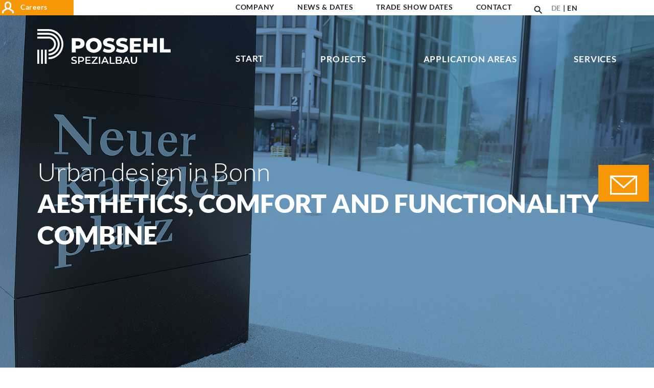

--- FILE ---
content_type: text/html; charset=utf-8
request_url: https://www.possehl-spezialbau.de/en/projects/neuer-kanzlerplatz-bonn/
body_size: 13035
content:
<!DOCTYPE html>
<html lang="en">
<head>
    <meta charset="utf-8">

<!-- 
	This website is powered by TYPO3 - inspiring people to share!
	TYPO3 is a free open source Content Management Framework initially created by Kasper Skaarhoj and licensed under GNU/GPL.
	TYPO3 is copyright 1998-2026 of Kasper Skaarhoj. Extensions are copyright of their respective owners.
	Information and contribution at https://typo3.org/
-->


<title>Urban design in Bonn</title>
<meta http-equiv="x-ua-compatible" content="IE=edge">
<meta name="generator" content="TYPO3 CMS">
<meta name="description" content="Discover the exciting POSSEHL projects for transportation, aviation and industrial areas.">
<meta name="robots" content="index,nofollow">
<meta name="viewport" content="width=device-width, initial-scale=1.0, maximum-scale=1.0, user-scalable=no">
<meta name="author" content="Possehl Spezialbau GmbH &amp; CO. KG">
<meta name="application-name" content="Possehl Spezialbau GmbH &amp; CO. KG">
<meta property="og:description" content="Discover the exciting POSSEHL projects for transportation, aviation and industrial areas.">
<meta property="og:title" content="Projects">
<meta property="og:image" content="/fileadmin/_processed_/2/7/csm_asko_ddfe724a4d.jpg">
<meta name="apple-mobile-web-app-capable" content="no">
<meta name="msapplication-config" content="none">
<meta name="msapplication-tilecolor" content="#001871">
<meta name="msapplication-tooltip" content="Possehl Spezialbau GmbH &amp; CO. KG">
<meta name="theme-color" content="#001871">


<link rel="stylesheet" href="/_assets/3844b8efe84e50cd185d498ab8f11958/assets/CSS/bootstrap461.min.1756827367.css" media="all">
<link rel="stylesheet" href="/_assets/3844b8efe84e50cd185d498ab8f11958/Skins/Default/assets/css/bundle.1765360773.css" media="all">
<link rel="stylesheet" href="/_assets/98758cdd21b7a0f88bda556de623a8ab/widgets/VideoEmbedHook/VideoEmbed.1770035763.css" media="all">
<link rel="stylesheet" href="/_assets/98758cdd21b7a0f88bda556de623a8ab/js/frontend/cookies/gcprivacy.1770035763.css" media="all">
<link rel="stylesheet" href="/_assets/3844b8efe84e50cd185d498ab8f11958/assets/CSS/conditional-forms.1758757837.css" media="all">
<link rel="stylesheet" href="/_assets/5449cb63b1f21189b0bcfe6c2be2eb38/Libraries/justifiedGallery/justifiedGallery.min.1730919173.css" media="all">
<link rel="stylesheet" href="/_assets/3e14b6616a3de3e68efc0d456275bc86/lightbox2/css/lightbox.1751282029.css" media="all">
<link rel="stylesheet" href="/_assets/8b98348053fdc4522b3775a6c9c861e7/Css/mono_projects.1756827367.css" media="all">
<style id="css-project-container-30">
            #project-container-30 {background-image:url(/_assets/3844b8efe84e50cd185d498ab8f11958/Skins/Default/assets/images/bg.jpg); }
            #project-container-30 .container__inner {padding: 5em;}
            #project-container-30.visible {background-image:url(/fileadmin/_processed_/6/a/csm_1_fd2c38c95f.jpg); }
            @media only screen and (min-width: 1141px) { #project-container-30.visible {background-image: url(/fileadmin/_processed_/6/a/csm_1_4d4cba7745.jpg); } }
            @media only screen and (max-width: 1140px) { #project-container-30.visible {background-image: url(/fileadmin/_processed_/6/a/csm_1_be23bd7d18.jpg); } }
            @media only screen and (max-width: 992px) { #project-container-30.visible {background-image: url(/fileadmin/_processed_/6/a/csm_1_d3e1575121.jpg); } }
            @media only screen and (max-width: 768px) { #project-container-30.visible {background-image: url(/fileadmin/_processed_/6/a/csm_1_d9a2cd015c.jpg);} }
            @media only screen and (max-width: 480px) { #project-container-30.visible {background-image: url(/fileadmin/_processed_/6/a/csm_1_fd2c38c95f.jpg); } }
        </style>
<style>
                                            #img-1 {background-image: url(/_assets/3844b8efe84e50cd185d498ab8f11958/Skins/Default/assets/images/bg.jpg);}
                                            #img-1.visible {background-image: url(/fileadmin/_processed_/d/4/csm_galabau-klein_8d6173c16a.jpg);}
                                            @media only screen and (min-width: 768px) { #img-1.visible {background-image: url(/fileadmin/_processed_/d/4/csm_galabau-klein_8d6173c16a.jpg);} }
                                            @media only screen and (max-width: 767px) { #img-1.visible {background-image: url(/fileadmin/_processed_/d/4/csm_galabau-klein_3e92ec0f23.jpg);} }
                                            @media only screen and (max-width: 500px) { #img-1.visible {background-image: url(/fileadmin/_processed_/d/4/csm_galabau-klein_25999867c2.jpg);} }
                                        </style>


<script src="https://cloud.ccm19.de/app.js?apiKey=6a587fe9a14b4685b26ade69f66c18a324febedd9e7e2f3e&amp;amp;domain=6818d533f03219da820fa1f2" async="async" defer></script>
<script src="/_assets/3844b8efe84e50cd185d498ab8f11958/Skins/Default/assets/vendor/jquery-3.6.0.min.1758738942.js"></script>
<script src="/_assets/98758cdd21b7a0f88bda556de623a8ab/js/frontend/cookies/gcprivacy.1770035763.js"></script>


<link rel="apple-touch-icon" href="/_assets/3844b8efe84e50cd185d498ab8f11958/assets/favicon/fav_icon.png"><link rel="apple-touch-icon" sizes="158x150" href="/_assets/3844b8efe84e50cd185d498ab8f11958/assets/favicon/fav_icon.png"><link rel="apple-touch-icon" sizes="158x150" href="/_assets/3844b8efe84e50cd185d498ab8f11958/assets/favicon/fav_icon.png"><link rel="apple-touch-icon" sizes="158x150" href="/_assets/3844b8efe84e50cd185d498ab8f11958/assets/favicon/fav_icon.png"><link rel="apple-touch-icon" sizes="158x150" href="/_assets/3844b8efe84e50cd185d498ab8f11958/assets/favicon/fav_icon.png"><link rel="apple-touch-icon" sizes="158x150" href="/_assets/3844b8efe84e50cd185d498ab8f11958/assets/favicon/fav_icon.png"><link rel="apple-touch-icon" sizes="158x150" href="/_assets/3844b8efe84e50cd185d498ab8f11958/assets/favicon/fav_icon.png"><link rel="apple-touch-icon" sizes="158x150" href="/_assets/3844b8efe84e50cd185d498ab8f11958/assets/favicon/fav_icon.png"><link rel="apple-touch-icon" sizes="158x150" href="/_assets/3844b8efe84e50cd185d498ab8f11958/assets/favicon/fav_icon.png"><link rel="icon" type="image/png" sizes="158x150" href="/_assets/3844b8efe84e50cd185d498ab8f11958/assets/favicon/fav_icon.png"><link rel="icon" type="image/png" sizes="158x150" href="/_assets/3844b8efe84e50cd185d498ab8f11958/assets/favicon/fav_icon.png"><link rel="icon" type="image/png" sizes="158x150" href="/_assets/3844b8efe84e50cd185d498ab8f11958/assets/favicon/fav_icon.png"><link rel="icon" type="image/png" sizes="158x150" href="/_assets/3844b8efe84e50cd185d498ab8f11958/assets/favicon/fav_icon.png"><meta name="msapplication-TileImage" content="/_assets/3844b8efe84e50cd185d498ab8f11958/assets/favicon/fav_icon.png"><meta name="msapplication-square158x150logo" content="/_assets/3844b8efe84e50cd185d498ab8f11958/assets/favicon/fav_icon.png"><meta name="msapplication-square158x150logo" content="/_assets/3844b8efe84e50cd185d498ab8f11958/assets/favicon/fav_icon.png"><meta name="msapplication-square158x150logo" content="/_assets/3844b8efe84e50cd185d498ab8f11958/assets/favicon/fav_icon.png"><meta name="msapplication-wide158x150logo" content="/_assets/3844b8efe84e50cd185d498ab8f11958/assets/favicon/fav_icon_wide.png">
<link rel="canonical" href="https://www.possehl-spezialbau.de/en/projects/neuer-kanzlerplatz-bonn/">

<link rel="alternate" hreflang="de" href="https://www.possehl-spezialbau.de/projekte/neuer-kanzlerplatz-bonn/">
<link rel="alternate" hreflang="en" href="https://www.possehl-spezialbau.de/en/projects/neuer-kanzlerplatz-bonn/">
<link rel="alternate" hreflang="x-default" href="https://www.possehl-spezialbau.de/projekte/neuer-kanzlerplatz-bonn/">

<!-- VhsAssetsDependenciesLoaded gccookiecss,mapmakerCss,bootstrapcss,eventmapcss,jquery,gccookie,underscore,mc,handlebars,typeahead -->
<link rel="stylesheet" href="/typo3temp/assets/vhs/vhs-assets-gccookiecss-mapmakerCss.css" />
<link rel="stylesheet" href="/typo3temp/assets/vhs/vhs-assets-bootstrapcss.css" />
<link rel="stylesheet" href="/typo3temp/assets/vhs/vhs-assets-eventmapcss.css" />
<script type="text/javascript" src="/typo3temp/assets/vhs/vhs-assets-jquery.js"></script></head>
<body id="pid-412" class="parentpid-412 level1 has-subs">


        



        
                
        

        
                
                
                
                    
                
            
        

        


        
        
        
            
        
        <header class="header projectdetail">
            
        <div class="header__bar">
            <div class="container">
                <div class="row align-items-center">
                    <div class="col-md-4">
                        <!-- btn-user-->
                        






        
        
    






    <section class="wsc0-none section-default cta"><div id="c124" class="no-container"><div id="c126"></div><!-- btn-user --><a href="https://karriere-bauen.de/stellenangebote.html?filter%5Bclient_id%5D%5B1%5D=1" target="_blank" rel="noreferrer" class="btn-user chat--btn-user linkconfig-btn-user-header__bar"><img loading="lazy" alt="Careers" src="/_assets/3844b8efe84e50cd185d498ab8f11958/Skins/Default/assets/images/icos/ico-user.svg" width="23" height="23"><p>Careers</p></a></div></section>





                    </div>

                    <div class="col-md-6">
                        <nav class="nav nav--small-dd">
                            <ul>
                                
                                    
                                        
                                                <li class="has-dd  level_0">
                                                    <a class="hover" href="/en/company/">
                                                        Company
                                                    </a>
                                                    <ul>
                                                        
                                                            
                                                                <li class="">
                                                                    <a class="hover" href="/en/company/">
                                                                        Overview
                                                                    </a>
                                                                </li>
                                                            
                                                                <li class="">
                                                                    <a class="hover" href="/en/company/group/">
                                                                        Group
                                                                    </a>
                                                                </li>
                                                            
                                                                <li class="">
                                                                    <a class="hover" href="/en/company/locations/">
                                                                        Locations
                                                                    </a>
                                                                </li>
                                                            
                                                                <li class="">
                                                                    <a class="hover" href="/en/company/team/">
                                                                        Team
                                                                    </a>
                                                                </li>
                                                            
                                                                <li class="">
                                                                    <a class="hover" href="/en/company/certificates-memberships/">
                                                                        Certificates and Memberships
                                                                    </a>
                                                                </li>
                                                            
                                                                <li class="">
                                                                    <a class="hover" href="/en/company/sustainability/">
                                                                        Sustainability
                                                                    </a>
                                                                </li>
                                                            
                                                                <li class="">
                                                                    <a class="hover" href="/en/company/compliance/">
                                                                        Compliance
                                                                    </a>
                                                                </li>
                                                            
                                                                <li class="">
                                                                    <a class="hover" href="https://karriere-bauen.de/" rel="noreferrer">
                                                                        Career
                                                                    </a>
                                                                </li>
                                                            
                                                        
                                                    </ul>
                                                </li>
                                            
                                    
                                        
                                                <li class="">
                                                    <a class="hover" href="/en/aktuelles/">
                                                        News &amp; Dates
                                                    </a>
                                                </li>
                                            
                                    
                                        
                                                <li class="">
                                                    <a class="hover" href="/en/trade-show-dates/">
                                                        Trade show dates
                                                    </a>
                                                </li>
                                            
                                    
                                        
                                                <li class="">
                                                    <a class="hover" href="/en/contact/">
                                                        Contact
                                                    </a>
                                                </li>
                                            
                                    
                                
                            </ul>
                        </nav>
                    </div>
                    <div class="col-auto">
                        
        <div class="search js-search-">

            <label class="">
                <a href="/en/search/">
                    <img alt="Search-Icon" src="/_assets/3844b8efe84e50cd185d498ab8f11958/Skins/Default/assets/images/icos/ico-search.svg" width="18" height="18">
                </a>


            </label>
            

            <div class="search__close"></div>
        </div>
    
                    </div>
                    <div class="col-auto pl-0 pl-md-1">
                        <nav class="nav-lang">
                            <ul>
                                
        
            
                    
                        <li class="menu-itm">
                            
                            <a href="/projekte/neuer-kanzlerplatz-bonn/" class="">DE</a>
                        </li>
                    
                        <li class="menu-itm is-active">
                            
                                <span class="trenner"> | </span>
                            
                            <a href="/en/projects/neuer-kanzlerplatz-bonn/" class="">EN</a>
                        </li>
                    
                
        
    
                            </ul>
                        </nav>
                    </div>
                </div>
            </div>
        </div>
    
            <div class="header__main">
                <div class="container">
                    <div class="row align-items-end">
                        <div class="col-5 col-md-4">
                            <a class="logo" href="/en/">
                                <img alt="Possehl Spezialbau GmbH &amp; CO. KG" src="/_assets/3844b8efe84e50cd185d498ab8f11958/Skins/Default/assets/images/logo.svg" width="261" height="68">
                                    <img alt="Possehl Spezialbau GmbH &amp; CO. KG" src="/_assets/3844b8efe84e50cd185d498ab8f11958/Skins/Default/assets/images/logo-solid.svg" width="261" height="68">
                            </a>
                        </div>
                        <div class="col-7 col-md-8 col-nav">
                            <nav class="nav nav--alt">
                                <ul>
                                    <li class="hidden-xs hidden-sm">
                                        <a class="hover" href="/en/">
                                            Start
                                        </a>
                                    </li>
                                    
                                        
                                            
                                                    <li class="has-dd 0 level_0 li2">
                                                        
                                                                <a href="/en/projects/" class="hover ">
                                                                    Projects
                                                                </a>
                                                            



                                                        
                                                                

                                                                

        <div class="menu__wrapper-desktop-flex">
            <div class="menu__wrapper-ul">
                <ul>
                    <div>
                        
                            

                                
                                        

                                                <li class=" nosubpages level_1">


                                                    <span class="h5">
                                                        
                                                                <a href="/en/projects/">
                                                                    All projects at a glance
                                                                </a>
                                                            

                                                    </span>
                                                    
                                                </li>
                                            
                                    
                            

                                
                                        
                                                <li class="0 hassubpages level_1">
                                                    <span class="h5">
                                                        

<a href="/en/projects/a-meeting-place-for-the-schenkendorfschule-koblenz/" class="hover ">
    Schenkendorfschule Koblenz
</a>
                                                    </span>
                                                    
                                                        <p>Design urban and school meeting places with EP-GRIP URBAN. Safe and sustainable!</p>
                                                    
                                                    <ul>
                                                        
                                                            
                                                                <li class=" level_2">
                                                                    <a class="hover   text-bold" href="/en/services/ep-grip/ep-grip-urban/">
                                                                        EP-GRIP URBAN
                                                                    </a>
                                                                </li>
                                                            
                                                        
                                                    </ul>
                                                </li>
                                            
                                    
                            

                                
                                        
                                                <li class="0 hassubpages level_1">
                                                    <span class="h5">
                                                        

<a href="/en/projects/bicycle-lanes-on-the-kaiserstrasse-waldbroel/" class="hover ">
    Bicycle lanes on the Kaiserstrasse Waldbr&ouml;l
</a>
                                                    </span>
                                                    
                                                        <p>Safety-oriented modernization of the Kaiserstra&szlig;e B256 in Waldbr&ouml;l with EP-GRIP VELO</p>
                                                    
                                                    <ul>
                                                        
                                                            
                                                                <li class=" level_2">
                                                                    <a class="hover   text-bold" href="/en/services/ep-grip/ep-grip-velo/">
                                                                        EP-GRIP VELO
                                                                    </a>
                                                                </li>
                                                            
                                                        
                                                    </ul>
                                                </li>
                                            
                                    
                            

                                
                                        
                                                <li class="0 hassubpages level_1">
                                                    <span class="h5">
                                                        

<a href="/en/projects/holstentorplatz-luebeck/" class="hover ">
    Holstentorplatz, L&uuml;beck
</a>
                                                    </span>
                                                    
                                                        <p>5,500 sqm DSK in historical places in the heart of L&uuml;beck</p>
                                                    
                                                    <ul>
                                                        
                                                            
                                                                <li class=" level_2">
                                                                    <a class="hover   text-bold" href="/en/services/asphalt-construction/katfix-dsk/">
                                                                        KATFIX DSK
                                                                    </a>
                                                                </li>
                                                            
                                                        
                                                    </ul>
                                                </li>
                                            
                                    
                            

                                
                                        
                                                <li class="0 hassubpages level_1">
                                                    <span class="h5">
                                                        

<a href="/en/projects/a14-schwerin/" class="hover ">
    A14 Schwerin
</a>
                                                    </span>
                                                    
                                                        <p>Road rehabilitation with EP-GRIP MOBIL on the A14</p>
                                                    
                                                    <ul>
                                                        
                                                            
                                                                <li class=" level_2">
                                                                    <a class="hover   text-bold" href="/en/services/ep-grip/ep-grip-mobil/">
                                                                        EP-GRIP MOBIL
                                                                    </a>
                                                                </li>
                                                            
                                                        
                                                    </ul>
                                                </li>
                                            
                                    
                            

                                
                                        <li class="menu-separator  level_1">
                                    
                            

                                
                                        
                                                </li><li class="0 hassubpages level_1">
                                                    <span class="h5">
                                                        

<a href="/en/projects/dfb-academy-frankfurt/" class="hover ">
    DFB Academy, Frankfurt
</a>
                                                    </span>
                                                    
                                                        <p>Creation, safety and design on the outdoor facilities</p>
                                                    
                                                    <ul>
                                                        
                                                            
                                                                <li class=" level_2">
                                                                    <a class="hover   text-bold" href="/en/services/ep-grip/ep-grip-urban/">
                                                                        EP-GRIP URBAN
                                                                    </a>
                                                                </li>
                                                            
                                                        
                                                    </ul>
                                                </li>
                                            
                                    
                            

                                
                                        
                                                <li class="0 hassubpages level_1">
                                                    <span class="h5">
                                                        

<a href="/en/projects/hofgarten-und-gustav-gruendgens-platz-duesseldorf/" class="hover ">
    Hofgarten und Gustav-Gr&uuml;ndgens-Platz, D&uuml;sseldorf
</a>
                                                    </span>
                                                    
                                                        <p>22,000 m2 of coating area actively shaped the inner-city change in D&uuml;sseldorf</p>
                                                    
                                                    <ul>
                                                        
                                                            
                                                                <li class=" level_2">
                                                                    <a class="hover   text-bold" href="/en/services/ep-grip/ep-grip-urban/">
                                                                        EP-GRIP URBAN
                                                                    </a>
                                                                </li>
                                                            
                                                        
                                                    </ul>
                                                </li>
                                            
                                    
                            

                                
                                        
                                                <li class="0 hassubpages level_1">
                                                    <span class="h5">
                                                        

<a href="/en/projects/kavalier-dallwigk-ingolstadt/" class="hover ">
    Kavalier Dallwigk, Ingolstadt
</a>
                                                    </span>
                                                    
                                                        <p>Extensive renovation work on historic buildings belonging to Kavalier Dalwigk</p>
                                                    
                                                    <ul>
                                                        
                                                            
                                                                <li class=" level_2">
                                                                    <a class="hover   text-bold" href="/en/services/reconstructions/masonry-restoration/">
                                                                        Mauerwerk-Instandsetzung
                                                                    </a>
                                                                </li>
                                                            
                                                        
                                                    </ul>
                                                </li>
                                            
                                    
                            

                                
                                        
                                                <li class="0 hassubpages level_1">
                                                    <span class="h5">
                                                        

<a href="/en/projects/kita-kiebitzweg-wiesbaden/" class="hover ">
    KiTa Kiebitzweg Wiesbaden
</a>
                                                    </span>
                                                    
                                                        <p>Bobby car race on the yellow race track. Built with EP-GRIP URBAN </p>
                                                    
                                                    <ul>
                                                        
                                                            
                                                                <li class=" level_2">
                                                                    <a class="hover   text-bold" href="/en/services/ep-grip/ep-grip-urban/">
                                                                        EP-GRIP URBAN
                                                                    </a>
                                                                </li>
                                                            
                                                        
                                                    </ul>
                                                </li>
                                            
                                    
                            
                        
                    </div>
                </ul>
            </div>
        </div>
    
                                                                
        <ul class="menu__wrapper-mobile">
            <div class="mobby">
                

                        
                            
                                
                                        <li class="">
                                    <span class="h5">
                                        <a href="/en/projects//" class="hover ">
    All projects at a glance
</a>

                                    </span>
                                            
                                        </li>
                                    
                            
                                
                                        <li class="0">
                                    <span class="h5">
                                        <a href="/en/projects//" class="hover ">
    Schenkendorfschule Koblenz
</a>

                                    </span>
                                            
                                                <p>Design urban and school meeting places with EP-GRIP URBAN. Safe and sustainable!</p>
                                            
                                        </li>
                                    
                            
                                
                                        <li class="0">
                                    <span class="h5">
                                        <a href="/en/projects//" class="hover ">
    Bicycle lanes on the Kaiserstrasse Waldbr&ouml;l
</a>

                                    </span>
                                            
                                                <p>Safety-oriented modernization of the Kaiserstra&szlig;e B256 in Waldbr&ouml;l with EP-GRIP VELO</p>
                                            
                                        </li>
                                    
                            
                                
                                        <li class="0">
                                    <span class="h5">
                                        <a href="/en/projects//" class="hover ">
    Holstentorplatz, L&uuml;beck
</a>

                                    </span>
                                            
                                                <p>5,500 sqm DSK in historical places in the heart of L&uuml;beck</p>
                                            
                                        </li>
                                    
                            
                                
                                        <li class="0">
                                    <span class="h5">
                                        <a href="/en/projects//" class="hover ">
    A14 Schwerin
</a>

                                    </span>
                                            
                                                <p>Road rehabilitation with EP-GRIP MOBIL on the A14</p>
                                            
                                        </li>
                                    
                            
                                
                                        <li class="menu-separator  level_1">
                                    
                            
                                
                                        </li><li class="0">
                                    <span class="h5">
                                        <a href="/en/projects//" class="hover ">
    DFB Academy, Frankfurt
</a>

                                    </span>
                                            
                                                <p>Creation, safety and design on the outdoor facilities</p>
                                            
                                        </li>
                                    
                            
                                
                                        <li class="0">
                                    <span class="h5">
                                        <a href="/en/projects//" class="hover ">
    Hofgarten und Gustav-Gr&uuml;ndgens-Platz, D&uuml;sseldorf
</a>

                                    </span>
                                            
                                                <p>22,000 m2 of coating area actively shaped the inner-city change in D&uuml;sseldorf</p>
                                            
                                        </li>
                                    
                            
                                
                                        <li class="0">
                                    <span class="h5">
                                        <a href="/en/projects//" class="hover ">
    Kavalier Dallwigk, Ingolstadt
</a>

                                    </span>
                                            
                                                <p>Extensive renovation work on historic buildings belonging to Kavalier Dalwigk</p>
                                            
                                        </li>
                                    
                            
                                
                                        <li class="0">
                                    <span class="h5">
                                        <a href="/en/projects//" class="hover ">
    KiTa Kiebitzweg Wiesbaden
</a>

                                    </span>
                                            
                                                <p>Bobby car race on the yellow race track. Built with EP-GRIP URBAN </p>
                                            
                                        </li>
                                    
                            
                        
                    
            </div>
        </ul>
    
                                                            


                                                    </li>
                                                
                                        
                                            
                                                    <li class="has-dd 0 level_0 li3">
                                                        
                                                                <a class="hover " href="/en/application-areas/">Application areas
                                                                </a>
                                                            



                                                        
                                                                

        <div class="menu__wrapper-desktop-flex">
            <div class="menu__wrapper-ul">
                <ul>
                    <div>
                        
                            
                                
                                        
                                                <li class=" nosubpages level_1">
                                                    <span class="h5">
                                                        <a class="hover " href="/en/application-areas/">
                                                            The areas of application at a glance
                                                        </a>
                                                    </span>
                                                    
                                                </li>
                                            
                                    
                            
                                
                                        
                                                <li class="0 nosubpages level_1">
                                                    <span class="h5">
                                                        <a class="hover " href="/en/application-areas/traffic-areas/">
                                                            Traffic areas
                                                        </a>
                                                    </span>
                                                    
                                                        <p>Renovate, repair and renew traffic areas</p>
                                                    
                                                </li>
                                            
                                    
                            
                                
                                        
                                                <li class="0 nosubpages level_1">
                                                    <span class="h5">
                                                        <a class="hover " href="/en/application-areas/flight-operation-areas/">
                                                            Flight operation areas
                                                        </a>
                                                    </span>
                                                    
                                                        <p>Langlebige Flughafen-Infrastruktur f&uuml;r mehr Agilit&auml;t</p>
                                                    
                                                </li>
                                            
                                    
                            
                                
                                        
                                                <li class="0 nosubpages level_1">
                                                    <span class="h5">
                                                        <a class="hover " href="/en/application-areas/parks-and-modern-living-spaces/">
                                                            Parks and modern living spaces
                                                        </a>
                                                    </span>
                                                    
                                                        <p>Building and designing urban living spaces</p>
                                                    
                                                </li>
                                            
                                    
                            
                                
                                        <li class="menu-separator  level_1">
                                    
                            
                                
                                        
                                                </li><li class="0 nosubpages level_1">
                                                    <span class="h5">
                                                        <a class="hover " href="/en/application-areas/industrial-and-operational-areas/">
                                                            Industrial and operational areas
                                                        </a>
                                                    </span>
                                                    
                                                        <p>Safety, efficiency and design for corporate spaces</p>
                                                    
                                                </li>
                                            
                                    
                            
                                
                                        
                                                <li class="0 nosubpages level_1">
                                                    <span class="h5">
                                                        <a class="hover " href="/en/application-areas/building-renovation/">
                                                            Building renovation
                                                        </a>
                                                    </span>
                                                    
                                                        <p>Maintenance and rehabilitation of engineering structures</p>
                                                    
                                                </li>
                                            
                                    
                            
                        
                    </div>
                </ul>
            </div>
        </div>
    
                                                                
        <ul class="menu__wrapper-mobile">
            <div class="mobby">
                

                        
                            
                                
                                        <li class="">
                                    <span class="h5">
                                    <a class="hover " href="/en/application-areas/">
                                        The areas of application at a glance
                                    </a>
                                    </span>
                                            
                                        </li>
                                    
                            
                                
                                        <li class="0">
                                    <span class="h5">
                                    <a class="hover " href="/en/application-areas/traffic-areas/">
                                        Traffic areas
                                    </a>
                                    </span>
                                            
                                                <p>Renovate, repair and renew traffic areas</p>
                                            
                                        </li>
                                    
                            
                                
                                        <li class="0">
                                    <span class="h5">
                                    <a class="hover " href="/en/application-areas/flight-operation-areas/">
                                        Flight operation areas
                                    </a>
                                    </span>
                                            
                                                <p>Langlebige Flughafen-Infrastruktur f&uuml;r mehr Agilit&auml;t</p>
                                            
                                        </li>
                                    
                            
                                
                                        <li class="0">
                                    <span class="h5">
                                    <a class="hover " href="/en/application-areas/parks-and-modern-living-spaces/">
                                        Parks and modern living spaces
                                    </a>
                                    </span>
                                            
                                                <p>Building and designing urban living spaces</p>
                                            
                                        </li>
                                    
                            
                                
                                        <li class="menu-separator  level_1">
                                    
                            
                                
                                        </li><li class="0">
                                    <span class="h5">
                                    <a class="hover " href="/en/application-areas/industrial-and-operational-areas/">
                                        Industrial and operational areas
                                    </a>
                                    </span>
                                            
                                                <p>Safety, efficiency and design for corporate spaces</p>
                                            
                                        </li>
                                    
                            
                                
                                        <li class="0">
                                    <span class="h5">
                                    <a class="hover " href="/en/application-areas/building-renovation/">
                                        Building renovation
                                    </a>
                                    </span>
                                            
                                                <p>Maintenance and rehabilitation of engineering structures</p>
                                            
                                        </li>
                                    
                            
                        
                    
            </div>
        </ul>
    
                                                            


                                                    </li>
                                                
                                        
                                            
                                                    <li class="has-dd 0 level_0 li4">
                                                        
                                                                <a class="hover " href="/en/services/">Services
                                                                </a>
                                                            



                                                        
                                                                
        <div class="menu__wrapper-desktop MenuWrapperDesktopServices">
            <div class="menu__wrapper-ul">
                <ul>
                    
                        
                            
                                <div class="col102">
                                    
                                        
                                            
                                                    
                                                            <li class=" nosubpages level_1">
                                                                <span class="h5">
                                                                    <a class="hover " href="/en/services/">
                                                                        The services at a glance
                                                                    </a>
                                                                </span>
                                                                
                                                            </li>
                                                        
                                                
                                        
                                            
                                                    
                                                            <li class="0 hassubpages level_1">
                                                                <span class="h5">
                                                                    <a class="hover " href="/en/services/asphalt-construction/">
                                                                        Asphalt construction
                                                                    </a>
                                                                </span>
                                                                
                                                                <ul>
                                                                    
                                                                        
                                                                            <li class=" level_2">
                                                                                <a class="hover  text-bold" href="/en/services/asphalt-construction/katfix-dsk/">
                                                                                    KATFIX DSK
                                                                                </a>
                                                                            </li>
                                                                        
                                                                            <li class="0 level_2">
                                                                                <a class="hover  text-bold" href="/en/services/asphalt-construction/asko/">
                                                                                    Asphalt Preservation
                                                                                </a>
                                                                            </li>
                                                                        
                                                                            <li class="0 level_2">
                                                                                <a class="hover  text-bold" href="/en/services/asphalt-construction/mastic-asphalt/">
                                                                                    Mastic asphalt
                                                                                </a>
                                                                            </li>
                                                                        
                                                                            <li class="0 level_2">
                                                                                <a class="hover  text-bold" href="/en/services/asphalt-construction/asphalt-construction/">
                                                                                    Asphalt building
                                                                                </a>
                                                                            </li>
                                                                        
                                                                            <li class="0 level_2">
                                                                                <a class="hover  text-bold" href="/en/services/concrete-techniques/joint-technology/">
                                                                                    Joint technology
                                                                                </a>
                                                                            </li>
                                                                        
                                                                    
                                                                </ul>
                                                            </li>
                                                        
                                                
                                        
                                            
                                                    <li class="menu-separator  level_1">
                                                
                                        
                                            
                                                    
                                                            </li><li class="0 nosubpages level_1">
                                                                <span class="h5">
                                                                    <a class="hover " href="/en/services/grooving-grinding/">
                                                                        Grooving and Grinding
                                                                    </a>
                                                                </span>
                                                                
                                                            </li>
                                                        
                                                
                                        
                                    
                                </div>
                            
                        
                            
                                <div class="col102">
                                    
                                        
                                            
                                                    
                                                            <li class="0 hassubpages level_1">
                                                                <span class="h5">
                                                                    <a class="hover " href="/en/services/concrete-construction/">
                                                                        Concrete construction
                                                                    </a>
                                                                </span>
                                                                
                                                                <ul>
                                                                    
                                                                        
                                                                            <li class="0 level_2">
                                                                                <a class="hover  text-bold" href="/en/services/concrete-construction/rapid-concrete-sb20/">
                                                                                    Rapid concrete SB20
                                                                                </a>
                                                                            </li>
                                                                        
                                                                            <li class="0 level_2">
                                                                                <a class="hover  text-bold" href="/en/services/concrete-construction/concrete-building/">
                                                                                    Concrete Building
                                                                                </a>
                                                                            </li>
                                                                        
                                                                            <li class="0 level_2">
                                                                                <a class="hover  text-bold" href="/en/services/concrete-construction/concrete-restoration/">
                                                                                    Concrete restoration
                                                                                </a>
                                                                            </li>
                                                                        
                                                                    
                                                                </ul>
                                                            </li>
                                                        
                                                
                                        
                                            
                                                    <li class="menu-separator  level_1">
                                                
                                        
                                            
                                                    
                                                            </li><li class="0 hassubpages level_1">
                                                                <span class="h5">
                                                                    <a class="hover " href="/en/services/concrete-techniques/">
                                                                        Concrete techniques
                                                                    </a>
                                                                </span>
                                                                
                                                                <ul>
                                                                    
                                                                        
                                                                            <li class="0 level_2">
                                                                                <a class="hover  text-bold" href="/en/services/concrete-techniques/joint-technology/">
                                                                                    Joint Technology
                                                                                </a>
                                                                            </li>
                                                                        
                                                                            <li class="0 level_2">
                                                                                <a class="hover  text-bold" href="/en/services/concrete-techniques/pressure-gouting-technique/">
                                                                                    Pressure Gouting Technique
                                                                                </a>
                                                                            </li>
                                                                        
                                                                            <li class="0 level_2">
                                                                                <a class="hover  text-bold" href="/en/services/concrete-techniques/dowel-and-tie-bars/">
                                                                                    Dowel and Tie Bars
                                                                                </a>
                                                                            </li>
                                                                        
                                                                    
                                                                </ul>
                                                            </li>
                                                        
                                                
                                        
                                    
                                </div>
                            
                        
                            
                                <div class="col102">
                                    
                                        
                                            
                                                    
                                                            <li class="0 hassubpages level_1">
                                                                <span class="h5">
                                                                    <a class="hover " href="/en/services/ep-grip/">
                                                                        EP-GRIP
                                                                    </a>
                                                                </span>
                                                                
                                                                <ul>
                                                                    
                                                                        
                                                                            <li class="0 level_2">
                                                                                <a class="hover  text-bold" href="/en/services/ep-grip/ep-grip-velo/">
                                                                                    EP-GRIP VELO
                                                                                </a>
                                                                            </li>
                                                                        
                                                                            <li class="0 level_2">
                                                                                <a class="hover  text-bold" href="/en/services/ep-grip/ep-grip-urban/">
                                                                                    EP-GRIP URBAN
                                                                                </a>
                                                                            </li>
                                                                        
                                                                            <li class="0 level_2">
                                                                                <a class="hover  text-bold" href="/en/services/ep-grip/ep-grip-mobil/">
                                                                                    EP-GRIP MOBIL
                                                                                </a>
                                                                            </li>
                                                                        
                                                                            <li class="0 level_2">
                                                                                <a class="hover  text-bold" href="/en/services/ep-grip/ep-grip-fun/">
                                                                                    EP-GRIP FUN
                                                                                </a>
                                                                            </li>
                                                                        
                                                                    
                                                                </ul>
                                                            </li>
                                                        
                                                
                                        
                                            
                                                    <li class="menu-separator  level_1">
                                                
                                        
                                            
                                                    
                                                            </li><li class="0 nosubpages level_1">
                                                                <span class="h5">
                                                                    <a class="hover " href="/en/services/fl8safe/">
                                                                        FL8SAFE&reg;
                                                                    </a>
                                                                </span>
                                                                
                                                            </li>
                                                        
                                                
                                        
                                            
                                                    <li class="menu-separator  level_1">
                                                
                                        
                                            
                                                    
                                                            </li><li class="0 nosubpages level_1">
                                                                <span class="h5">
                                                                    <a class="hover " href="/en/services/paveprotect/">
                                                                        Paveprotect
                                                                    </a>
                                                                </span>
                                                                
                                                            </li>
                                                        
                                                
                                        
                                    
                                </div>
                            
                        
                            
                                <div class="col102">
                                    
                                        
                                            
                                                    
                                                            <li class="0 hassubpages level_1">
                                                                <span class="h5">
                                                                    <a class="hover " href="/en/services/coatings/">
                                                                        Coatings
                                                                    </a>
                                                                </span>
                                                                
                                                                <ul>
                                                                    
                                                                        
                                                                            <li class="0 level_2">
                                                                                <a class="hover  text-bold" href="/en/services/coatings/possehl-base-design/">
                                                                                    POSSEHL BASE DESIGN
                                                                                </a>
                                                                            </li>
                                                                        
                                                                            <li class="0 level_2">
                                                                                <a class="hover  text-bold" href="/en/services/coatings/possehl-base-protect/">
                                                                                    POSSEHL BASE PROTECT
                                                                                </a>
                                                                            </li>
                                                                        
                                                                            <li class="0 level_2">
                                                                                <a class="hover  text-bold" href="/en/services/coatings/possehl-base-agrar/">
                                                                                    POSSEHL BASE AGRAR
                                                                                </a>
                                                                            </li>
                                                                        
                                                                            <li class="0 level_2">
                                                                                <a class="hover  text-bold" href="/en/services/coatings/posseh-base-mobil/">
                                                                                    POSSEHL BASE MOBIL
                                                                                </a>
                                                                            </li>
                                                                        
                                                                            <li class="0 level_2">
                                                                                <a class="hover  text-bold" href="/en/services/coatings/possehl-base-drive/">
                                                                                    POSSEHL BASE DRIVE
                                                                                </a>
                                                                            </li>
                                                                        
                                                                    
                                                                </ul>
                                                            </li>
                                                        
                                                
                                        
                                            
                                                    <li class="menu-separator  level_1">
                                                
                                        
                                            
                                                    
                                                            </li><li class="0 hassubpages level_1">
                                                                <span class="h5">
                                                                    <a class="hover " href="/en/services/reconstructions/">
                                                                        Reconstructions
                                                                    </a>
                                                                </span>
                                                                
                                                                <ul>
                                                                    
                                                                        
                                                                            <li class="0 level_2">
                                                                                <a class="hover  text-bold" href="/en/services/reconstructions/concrete-restoration/">
                                                                                    Concrete restoration
                                                                                </a>
                                                                            </li>
                                                                        
                                                                            <li class="0 level_2">
                                                                                <a class="hover  text-bold" href="/en/services/reconstructions/masonry-restoration/">
                                                                                    Masonry restoration
                                                                                </a>
                                                                            </li>
                                                                        
                                                                            <li class=" level_2">
                                                                                <a class="hover  text-bold" href="/en/services/reconstructions/industrial-floor-refurbishment/">
                                                                                    Industrial floor refurbishment
                                                                                </a>
                                                                            </li>
                                                                        
                                                                    
                                                                </ul>
                                                            </li>
                                                        
                                                
                                        
                                    
                                </div>
                            
                        

                    
                </ul>
            </div>
        </div>
    
                                                                
        <ul class="menu__wrapper-mobile">
            <div class="mobbyServices">
                
                    
                        
                            
                                
                                        
                                                <li class="">
                                                    <span class="h5">
                                                    <a class="hover " href="/en/services/">
                                                        The services at a glance
                                                    </a>
                                                    </span>
                                                    
                                                </li>
                                            
                                    
                            
                                
                                        
                                                <li class="0 level_1">
                                                    <span class="h5">
                                                        <a class="hover " href="/en/services/asphalt-construction/">
                                                            Asphalt construction
                                                        </a>
                                                    </span>
                                                    
                                                    <ul>
                                                        
                                                            
                                                                <li class=" level_2">
                                                                    <a class="hover  text-bold" href="/en/services/asphalt-construction/katfix-dsk/">
                                                                        KATFIX DSK
                                                                    </a>
                                                                </li>
                                                            
                                                                <li class="0 level_2">
                                                                    <a class="hover  text-bold" href="/en/services/asphalt-construction/asko/">
                                                                        Asphalt Preservation
                                                                    </a>
                                                                </li>
                                                            
                                                                <li class="0 level_2">
                                                                    <a class="hover  text-bold" href="/en/services/asphalt-construction/mastic-asphalt/">
                                                                        Mastic asphalt
                                                                    </a>
                                                                </li>
                                                            
                                                                <li class="0 level_2">
                                                                    <a class="hover  text-bold" href="/en/services/asphalt-construction/asphalt-construction/">
                                                                        Asphalt building
                                                                    </a>
                                                                </li>
                                                            
                                                                <li class="0 level_2">
                                                                    <a class="hover  text-bold" href="/en/services/concrete-techniques/joint-technology/">
                                                                        Joint technology
                                                                    </a>
                                                                </li>
                                                            
                                                        
                                                    </ul>
                                                </li>
                                            
                                    
                            
                                
                            
                                
                                        
                                                <li class="0">
                                                    <span class="h5">
                                                    <a class="hover " href="/en/services/grooving-grinding/">
                                                        Grooving and Grinding
                                                    </a>
                                                    </span>
                                                    
                                                </li>
                                            
                                    
                            
                        
                    
                        
                            
                                
                                        
                                                <li class="0 level_1">
                                                    <span class="h5">
                                                        <a class="hover " href="/en/services/concrete-construction/">
                                                            Concrete construction
                                                        </a>
                                                    </span>
                                                    
                                                    <ul>
                                                        
                                                            
                                                                <li class="0 level_2">
                                                                    <a class="hover  text-bold" href="/en/services/concrete-construction/rapid-concrete-sb20/">
                                                                        Rapid concrete SB20
                                                                    </a>
                                                                </li>
                                                            
                                                                <li class="0 level_2">
                                                                    <a class="hover  text-bold" href="/en/services/concrete-construction/concrete-building/">
                                                                        Concrete Building
                                                                    </a>
                                                                </li>
                                                            
                                                                <li class="0 level_2">
                                                                    <a class="hover  text-bold" href="/en/services/concrete-construction/concrete-restoration/">
                                                                        Concrete restoration
                                                                    </a>
                                                                </li>
                                                            
                                                        
                                                    </ul>
                                                </li>
                                            
                                    
                            
                                
                            
                                
                                        
                                                <li class="0 level_1">
                                                    <span class="h5">
                                                        <a class="hover " href="/en/services/concrete-techniques/">
                                                            Concrete techniques
                                                        </a>
                                                    </span>
                                                    
                                                    <ul>
                                                        
                                                            
                                                                <li class="0 level_2">
                                                                    <a class="hover  text-bold" href="/en/services/concrete-techniques/joint-technology/">
                                                                        Joint Technology
                                                                    </a>
                                                                </li>
                                                            
                                                                <li class="0 level_2">
                                                                    <a class="hover  text-bold" href="/en/services/concrete-techniques/pressure-gouting-technique/">
                                                                        Pressure Gouting Technique
                                                                    </a>
                                                                </li>
                                                            
                                                                <li class="0 level_2">
                                                                    <a class="hover  text-bold" href="/en/services/concrete-techniques/dowel-and-tie-bars/">
                                                                        Dowel and Tie Bars
                                                                    </a>
                                                                </li>
                                                            
                                                        
                                                    </ul>
                                                </li>
                                            
                                    
                            
                        
                    
                        
                            
                                
                                        
                                                <li class="0 level_1">
                                                    <span class="h5">
                                                        <a class="hover " href="/en/services/ep-grip/">
                                                            EP-GRIP
                                                        </a>
                                                    </span>
                                                    
                                                    <ul>
                                                        
                                                            
                                                                <li class="0 level_2">
                                                                    <a class="hover  text-bold" href="/en/services/ep-grip/ep-grip-velo/">
                                                                        EP-GRIP VELO
                                                                    </a>
                                                                </li>
                                                            
                                                                <li class="0 level_2">
                                                                    <a class="hover  text-bold" href="/en/services/ep-grip/ep-grip-urban/">
                                                                        EP-GRIP URBAN
                                                                    </a>
                                                                </li>
                                                            
                                                                <li class="0 level_2">
                                                                    <a class="hover  text-bold" href="/en/services/ep-grip/ep-grip-mobil/">
                                                                        EP-GRIP MOBIL
                                                                    </a>
                                                                </li>
                                                            
                                                                <li class="0 level_2">
                                                                    <a class="hover  text-bold" href="/en/services/ep-grip/ep-grip-fun/">
                                                                        EP-GRIP FUN
                                                                    </a>
                                                                </li>
                                                            
                                                        
                                                    </ul>
                                                </li>
                                            
                                    
                            
                                
                            
                                
                                        
                                                <li class="0">
                                                    <span class="h5">
                                                    <a class="hover " href="/en/services/fl8safe/">
                                                        FL8SAFE&reg;
                                                    </a>
                                                    </span>
                                                    
                                                </li>
                                            
                                    
                            
                                
                            
                                
                                        
                                                <li class="0">
                                                    <span class="h5">
                                                    <a class="hover " href="/en/services/paveprotect/">
                                                        Paveprotect
                                                    </a>
                                                    </span>
                                                    
                                                </li>
                                            
                                    
                            
                        
                    
                        
                            
                                
                                        
                                                <li class="0 level_1">
                                                    <span class="h5">
                                                        <a class="hover " href="/en/services/coatings/">
                                                            Coatings
                                                        </a>
                                                    </span>
                                                    
                                                    <ul>
                                                        
                                                            
                                                                <li class="0 level_2">
                                                                    <a class="hover  text-bold" href="/en/services/coatings/possehl-base-design/">
                                                                        POSSEHL BASE DESIGN
                                                                    </a>
                                                                </li>
                                                            
                                                                <li class="0 level_2">
                                                                    <a class="hover  text-bold" href="/en/services/coatings/possehl-base-protect/">
                                                                        POSSEHL BASE PROTECT
                                                                    </a>
                                                                </li>
                                                            
                                                                <li class="0 level_2">
                                                                    <a class="hover  text-bold" href="/en/services/coatings/possehl-base-agrar/">
                                                                        POSSEHL BASE AGRAR
                                                                    </a>
                                                                </li>
                                                            
                                                                <li class="0 level_2">
                                                                    <a class="hover  text-bold" href="/en/services/coatings/posseh-base-mobil/">
                                                                        POSSEHL BASE MOBIL
                                                                    </a>
                                                                </li>
                                                            
                                                                <li class="0 level_2">
                                                                    <a class="hover  text-bold" href="/en/services/coatings/possehl-base-drive/">
                                                                        POSSEHL BASE DRIVE
                                                                    </a>
                                                                </li>
                                                            
                                                        
                                                    </ul>
                                                </li>
                                            
                                    
                            
                                
                            
                                
                                        
                                                <li class="0 level_1">
                                                    <span class="h5">
                                                        <a class="hover " href="/en/services/reconstructions/">
                                                            Reconstructions
                                                        </a>
                                                    </span>
                                                    
                                                    <ul>
                                                        
                                                            
                                                                <li class="0 level_2">
                                                                    <a class="hover  text-bold" href="/en/services/reconstructions/concrete-restoration/">
                                                                        Concrete restoration
                                                                    </a>
                                                                </li>
                                                            
                                                                <li class="0 level_2">
                                                                    <a class="hover  text-bold" href="/en/services/reconstructions/masonry-restoration/">
                                                                        Masonry restoration
                                                                    </a>
                                                                </li>
                                                            
                                                                <li class=" level_2">
                                                                    <a class="hover  text-bold" href="/en/services/reconstructions/industrial-floor-refurbishment/">
                                                                        Industrial floor refurbishment
                                                                    </a>
                                                                </li>
                                                            
                                                        
                                                    </ul>
                                                </li>
                                            
                                    
                            
                        
                    
                
            </div>
        </ul>
    
                                                            


                                                    </li>
                                                
                                        
                                    
                                </ul>
                            </nav>
                            <a href="#" class="nav-trigger js-nav-trigger">
                                <span></span>
                                <span></span>
                                <span></span>
                            </a>
                        </div>
                    </div>
                </div>
            </div>
        </header>
        
        <div class="menu menu__mobile">
            <div class="menu__main">
                <div class="menu__head">
                            <a href="/en/" class="logo" title="POSSEHL Spezialbau GmbH &amp; CO. KG"><svg xmlns="http://www.w3.org/2000/svg" viewbox="0 0 28.7 24" width="28.7" height="24"><path d="M14.4,6.2l-9.9,7.6v10.2h7.9v-7.5h4.2v7.5h7.6v-10.2l-9.9-7.6Z" fill="#004f8b"></path><path d="M24.6,7.9V2.7h-4.2v2L14.4,0,0,11l2,2.6L14.4,4.1l12.4,9.5,2-2.6-4.1-3.1Z" fill="#004f8b"></path></svg></a>
                    <nav class="nav-lang">
                        <ul>
                            
        
            
                    
                        <li class="menu-itm">
                            
                            <a href="/projekte/neuer-kanzlerplatz-bonn/" class="">DE</a>
                        </li>
                    
                        <li class="menu-itm is-active">
                            
                                <span class="trenner"> | </span>
                            
                            <a href="/en/projects/neuer-kanzlerplatz-bonn/" class="">EN</a>
                        </li>
                    
                
        
    
                        </ul>
                    </nav>
                    <a href="#" class="nav-trigger nav-trigger--active js-nav-trigger">
                        <span></span>
                        <span></span>
                        <span></span>
                    </a>
                </div>

                <div class="menu__scroll">
                    <div class="menu__body">
                        <div class="js-append-nav">
                            <nav class="nav nav--alt">
                                <!-- render mobile menu here -->
                            </nav>
                        </div>

                        <!--
                        <div class="search-big">
                            <form action="?" method="get">
                                <div class="row">
                                    <div class="col-12">
                                        <label for="qqqq" class="search__title hidden">Suche nach:</label>
                                    </div>

                                    <div class="col-9">
                                        <div class="form-group">
                                            <input type="search" name="qqqq" id="qqqq" value="" placeholder="Suche &hellip;"
                                                   class="search__field form-control">
                                        </div>
                                    </div>

                                    <div class="col-3">
                                        <button type="submit" class="search__btn">
                                            <img alt="Search Icon" src="/_assets/3844b8efe84e50cd185d498ab8f11958/Skins/Default/assets/images/icos/ico-search-blue-bg.svg" width="18" height="18" />
                                        </button>
                                    </div>
                                </div>
                            </form>
                        </div>
                        -->
                    </div><!-- /.menu__body -->

                    <div class="menu__foot">
                        <div class="js-append-nav-small">
                            <nav class="nav nav--small-dd">
                                <!-- render meta menu here -->
                            </nav>
                        </div>

                        <div class="socials">
                            <ul>
                                <li><a target="_blank" href="https://www.linkedin.com/company/possehl-spezialbau-gmbh/"><img alt="social icon LinkedIn" src="/_assets/3844b8efe84e50cd185d498ab8f11958/Skins/Default/assets/images/ico-linkedin.svg" width="31" height="31"></a></li>
                                <li><a target="_blank" href="https://www.xing.com/pages/possehlspezialbaugmbh"><img alt="social icon xing" src="/_assets/3844b8efe84e50cd185d498ab8f11958/Skins/Default/assets/images/ico-soc.svg" width="31" height="31"></a></li>
                                <li><a target="_blank" href="https://www.facebook.com/PossehlSpezialbauGmbH"><img alt="social icon facebook" src="/_assets/3844b8efe84e50cd185d498ab8f11958/Skins/Default/assets/images/ico-fb.svg" width="31" height="31"></a></li>
                                <li><a target="_blank" href="https://www.youtube.com/channel/UCHnvHWdLAJf-5Mio3cBqeww"><img alt="social icon youtube" src="/_assets/3844b8efe84e50cd185d498ab8f11958/Skins/Default/assets/images/ico-yt.svg" width="31" height="31"></a></li>
                                <li><a target="_blank" href="https://www.instagram.com/possehlspezialbau/"><img alt="social icon instagram" src="/_assets/3844b8efe84e50cd185d498ab8f11958/Skins/Default/assets/images/ico-instagram.svg" width="31" height="31"></a></li>
                            </ul>
                        </div>
                    </div>
                </div>
            </div>

            <div class="menu__overlay js-nav-trigger"></div>
        </div>
    
    


        <main class="wrapper  wrapper__content">
            <!--TYPO3SEARCH_begin-->
            






        
        
    






    <section class="wsc0-none section-default list"><div id="c4111" class="no-container"><div id="c4113"></div><div class="mono-projects-container"><!-- Hero Section --><div class="hero ce-hero-image lazy-background" id="project-container-30"><div class="container"><div class="hero__inner"><div class="slider slider-arrows js-hero-slider"><div class="hero__content"><div class="hero__content-inner"><header class="section__title"><h1 class="h1 heading-headline heading-type1"><span class="heading-headline">
                                            Urban design in Bonn
                                    </span><br><span class="heading-subline">AESTHETICS, COMFORT AND FUNCTIONALITY COMBINE</span></h1></header></div></div></div></div></div></div><!-- /Hero Section --><!-- Main Content Section --><section class="wsc1 section-text ce_columns2"><div class="container"><header class="section__title"><div class="section__title"><h2 class="h2 txt-decor txt-decor--blue heading-type5"><strong>EP-GRIP URBAN</strong><br>
                                
                                

                                    AESTHETICS, COMFORT AND FUNCTIONALITY COMBINE
                                
                            </h2></div></header><div class="row justify-content-between"><div class="ce-col col-md-9"><section class="section-default text"><div class="no-container list-dash"><p class="project-abstract">We are helping to shape urban change. EP-GRIP URBAN rounds off the new city quarter in Bonn on more than 5,000 square metres.</p><!-- project.text --><p>The Neuer Kanzlerplatz urban quarter in Bonn, formerly known as Neues Europaquartier or Hochhaus am Kanzlerplatz, was built on the site of the old Bonn Centre between the beginning of 2019 and the end of 2022. It consists of three separate buildings, including a high-rise, and is located on Bundeskanzlerplatz on the edge of the federal district in Bonn-Gronau. And the "New Chancellor Square" in Bonn is more than impressive: Modern, bright and inviting, the new high-rises blend into the cityscape of the former capital. EP-GRIP URBAN provides the finishing touch, aesthetically rounding off the neighbourhood area in a prime location with two different types of stone.</p><p>Thanks to the wide range of colours and design variety offered by EP-GRIP URBAN, the square harmonises perfectly with its surroundings R&ouml;hrig Granit light (1-2 mm) and R&ouml;hrig Granit grey (1-3 mm) complement each other perfectly and make the area an aesthetic eye-catcher.</p><p>A total of 5,100 square metres had to be coated. It was not only the three tower blocks that limited the area, but also a number of fixtures such as flower beds, bicycle parking spaces and entrances. The latter had to remain freely accessible for residents and tenants. However, the fast curing properties of EP-GRIP URBAN enabled us to fulfil these requirements without any problems and complete the job efficiently as usual.</p></div></section><!-- Social Share --><section class="section-default socialshare"><div class="no-container"><div class="social-share"><a href="https://www.linkedin.com/shareArticle?mini=true&amp;url=https%3A%2F%2Fwww.possehl-spezialbau.de%2Fen%2Fprojects%2F" target="_blank" class="social-share__linkedin show-tip" data-toggle="tooltip" data-html="true" title="&lt;b&gt;Share&lt;/b&gt; this on linkedIn"><img class="svg-replace" alt="Linked" src="/_assets/3844b8efe84e50cd185d498ab8f11958/Skins/Default/assets/images/ico-linkedin.svg" width="30" height="30"></a><a href="https://www.xing.com/app/user?op=share&amp;url=https%3A%2F%2Fwww.possehl-spezialbau.de%2Fen%2Fprojects%2F" target="_blank" class="social-share__xing show-tip" data-toggle="tooltip" data-html="true" title="&lt;b&gt;Share&lt;/b&gt; this on Xing"><img class="svg-replace" alt="Xing" src="/_assets/3844b8efe84e50cd185d498ab8f11958/Skins/Default/assets/images/ico-soc.svg" width="30" height="30"></a><a href="https://www.facebook.com/sharer/sharer.php?u=https%3A%2F%2Fwww.possehl-spezialbau.de%2Fen%2Fprojects%2F" target="_blank" class="social-share__facebook show-tip" data-toggle="tooltip" data-html="true" title="&lt;b&gt;Share&lt;/b&gt; this on Facebook"><img class="svg-replace" alt="Facebook" src="/_assets/3844b8efe84e50cd185d498ab8f11958/Skins/Default/assets/images/ico-fb.svg" width="30" height="30"></a><a href="https://twitter.com/intent/tweet?url=https%3A%2F%2Fwww.possehl-spezialbau.de%2Fen%2Fprojects%2F" target="_blank" class="social-share__twitter show-tip" data-toggle="tooltip" data-html="true" title="&lt;b&gt;Share&lt;/b&gt; this on X"><img class="svg-replace" alt="X" src="/_assets/3844b8efe84e50cd185d498ab8f11958/Skins/Default/assets/images/ico-twitter.svg" width="1226" height="1226"></a></div></div></section><!-- /Social Share --><!-- Image Gallery --><section class="wsc2 section-default gridgallery_gallery pt-5 pb-4"><div class="container-fluid"><div class="ce-gridgallery" data-row-height="280" data-margins="2" data-captions="1" data-randomize="1" data-last-row="nojustify" data-border='0"'><a href="/fileadmin/images/projekte/kanzlerplatz-bonn/2.jpg" class="nslightbox jg-entry entry-visible" data-fancybox="lightbox[345]-30" data-caption="" data-lightbox-caption="" data-lightbox-height="" data-lightbox-width="" rel="lightbox[345]-30" title=""><img src="/fileadmin/_processed_/e/e/csm_2_6d05deb344.jpg" data-src="/fileadmin/_processed_/e/e/csm_2_13bf3d56b2.jpg" data-srcset="/fileadmin/_processed_/e/e/csm_2_a2e1bcbec1.jpg 2x" class="figure-img img-fluid unloaded" alt="" title="" style="margin-right:2px;margin-bottom:2px" width="420" height="280"></a><a href="/fileadmin/images/projekte/kanzlerplatz-bonn/3.jpg" class="nslightbox jg-entry entry-visible" data-fancybox="lightbox[345]-30" data-caption="" data-lightbox-caption="" data-lightbox-height="" data-lightbox-width="" rel="lightbox[345]-30" title=""><img src="/fileadmin/_processed_/4/d/csm_3_35872948fc.jpg" data-src="/fileadmin/_processed_/4/d/csm_3_c68e926af5.jpg" data-srcset="/fileadmin/_processed_/4/d/csm_3_cd4126f2c6.jpg 2x" class="figure-img img-fluid unloaded" alt="" title="" style="margin-right:2px;margin-bottom:2px" width="420" height="280"></a><a href="/fileadmin/images/projekte/kanzlerplatz-bonn/4.jpg" class="nslightbox jg-entry entry-visible" data-fancybox="lightbox[345]-30" data-caption="" data-lightbox-caption="" data-lightbox-height="" data-lightbox-width="" rel="lightbox[345]-30" title=""><img src="/fileadmin/_processed_/8/7/csm_4_8dc8a2b407.jpg" data-src="/fileadmin/_processed_/8/7/csm_4_5b1d0e3d9b.jpg" data-srcset="/fileadmin/_processed_/8/7/csm_4_bb11fb3ac6.jpg 2x" class="figure-img img-fluid unloaded" alt="" title="" style="margin-right:2px;margin-bottom:2px" width="420" height="280"></a><a href="/fileadmin/images/projekte/kanzlerplatz-bonn/5.jpg" class="nslightbox jg-entry entry-visible" data-fancybox="lightbox[345]-30" data-caption="" data-lightbox-caption="" data-lightbox-height="" data-lightbox-width="" rel="lightbox[345]-30" title=""><img src="/fileadmin/_processed_/9/5/csm_5_c0f16ec5ec.jpg" data-src="/fileadmin/_processed_/9/5/csm_5_13350a6a25.jpg" data-srcset="/fileadmin/_processed_/9/5/csm_5_ea5973808e.jpg 2x" class="figure-img img-fluid unloaded" alt="" title="" style="margin-right:2px;margin-bottom:2px" width="433" height="280"></a></div></div></section><!-- /Image Gallery --></div><!-- Sidebar with Contact Info --><div class="ce-col col-md-2 pr-0"><section class="section-default shortcut"><div class="no-container"><section class="section-default ContactInfoBox"><div class="no-container"><div class="infobox infobox--alt2"><div class="infobox__media"><img src="/fileadmin/_processed_/1/1/csm_voigt_sebastian-neu_0c7bd8caa8.jpg" width="358" height="427" alt="Sebastian Voigt"></div><div class="infobox__title"><div class="h4"><p>Sebastian Voigt</p></div></div><div class="infobox__content"><p>Niederlassungsleiter NRW / Rheinland-Pfalz / Saarland / Ba-W&uuml;</p><p><a href="tel:+49%20171%2022%2018%20469%20" title="Phone Sebastian Voigt"><span class="hover">+49 171 22 18 469 </span></a><br><a href="#" data-mailto-token="s.voigt@possehl-spezialbau.de" data-mailto-vector="1" title="Email Sebastian Voigt"><span class="hover">Write email</span></a></p></div></div><div class="pb-5"></div></div></section><section class="section-default ContactInfoBox"><div class="no-container"><div class="infobox infobox--alt2"><div class="infobox__media"><img src="/fileadmin/_processed_/4/b/csm_merkt-alexander-hell-neu_c745994c69.jpg" width="358" height="427" alt="Alexander Merkt, freshness"></div><div class="infobox__title"><div class="h4"><p>Alexander Merkt</p></div></div><div class="infobox__content"><p>Leiter Vertrieb / Customer Care / Bereich S&uuml;d</p><p><a href="tel:%20+4915209328574%20" title="Phone Alexander Merkt"><span class="hover"> +4915209328574 </span></a><br><a href="#" data-mailto-token="a.merkt@possehl-spezialbau.de" data-mailto-vector="1" title="Email Alexander Merkt"><span class="hover">Write email</span></a></p></div></div><div class="pb-5"></div></div></section></div></section></div><!-- /Sidebar with Contact Info --></div></div></section><!-- /Main Content Section --><!-- Services Section --><section class="wsc1 section-text section-text--gray menu_pages section__services"><div class="container"><header class="section__title"><div class="section__title"><h2 class="h2 heading-headline heading-type6 heading__services"><strong>
                                        Services
                                    </strong></h2></div></header><div class="section__content"><div class="row row--gutter-bottom"><div class="col-md-6"><article class="article-alt lazy-background" id="img-1"><div class="article__main"><div class="article__title"><h3>EP-GRIP URBAN</h3></div><div class="article__content js-set-height"><div class="article__content-inner"><a class="btn btn--transparent-bg hover" title="EP-GRIP URBAN" href="/en/projects/"><span>Read more</span></a><p>Creative ideas, individual one-off solutions and a wide range of design options: EP-GRIP<sup>&reg;</sup> URBAN stands for the high-quality implementation of sophisticated urban and landscape planning. We transform functional areas into modern meeting places of the urban lifestyle.</p></div></div></div></article></div></div></div></div></section><!-- /Services Section --><!-- Application Areas Section --><section class="wsc3 section-text menu_pages section__applications"><div class="container for-article-horizontal"><header class="section__title"><div class="section__title"><h2 class="h2 txt-decor txt-decor--blue heading-type5"><strong>
                                        Application areas
                                    </strong></h2></div></header><div class="section__content wsc-3"><div class="row row--gutter-bottom"><div class="col-md-12"><article class="article-horizontal"><div class="article__media lazy-background" id="img-1"></div><div class="article__main"><div class="article__inner"><div class="article__scroll"><div class="article__title"><h3>Parks and modern living spaces</h3></div><div class="article__content"><p>Today, more than 50% of people already live in cities - by 2050, this figure is expected to rise to almost 75%. This makes it all the more important that these places are beautifully, safely and ecologically designed and built.&nbsp;</p><p>&nbsp;</p></div><div class="article__actions"><a class="btn btn--transparent-bg hover" title="Parks and modern living spaces" href="/en/projects/"><span>Read more</span></a></div></div></div></div></article></div></div></div></div></section><!-- /Application Areas Section --><!-- Back to list link --><div class="project-footer container"><a href="/en/projects/">
                            Back to list
                        </a></div><!-- /Back to list link --></div></div></section>











        
        
    






    <section class="wsc0-none section-default mapmaker_map"><div id="c4115" class="no-container"><div id="c4116"></div></div></section>











        
        
    






    <section class="wsc0-none section-default eventmap_preview"><div id="c4117" class="no-container"><div id="c4118"></div></div></section>





            <!--TYPO3SEARCH_end-->
        </main>


        <!-- colPos=80 -->
        
        






        
        
    






    <section class="wsc0-none section-default shortcut"><div id="c135" class="no-container"><section class="wsc0-none section-default cta"><div id="c87" class="no-container"><div id="c131"></div><a href="/en/contact/" target="_self" class="section-contacts linkconfig-section-contacts pt-4 pb-0"><div class="container"><div class="row"><div class="col"><div class="section__content"><div class="h3 mb-3">Contact your competent contact person directly.
                                    <img loading="lazy" alt="Contact your competent contact person directly." src="/_assets/3844b8efe84e50cd185d498ab8f11958/Skins/Default/assets/images/icos/mail.svg" width="53" height="48"></div></div></div></div></div></a></div></section><section class="wsc0-none section-default cta"><div id="c88" class="no-container"><div id="c130"></div><div class="cta__container"><a href="/en/contact/" target="_self" class="chat chat--chat linkconfig-chat"><img loading="lazy" alt="Chat" src="/_assets/3844b8efe84e50cd185d498ab8f11958/Skins/Default/assets/images/icos/mail.svg" width="53" height="48"></a></div></div></section></div></section>





        <!-- /colPos=80 -->

        
        <div class="breadcrumbs-holder">
            <div class="container">
                <div class="breadcrumbs">
                    <div class="row">
                        <div class="col-md-10">
                            
                                <span itemscope itemtype="https://schema.org/BreadcrumbList">
                                    
                                        

                                                
                                                <span itemprop="itemListElement" itemscope itemtype="https://schema.org/ListItem">
                                                    <a itemprop=" item" title="Start" class="hover" href="/en/">
                                                        <span itemprop="name">
                                                            Start
                                                        </span>
                                                    </a>
                                                    <meta itemprop="position" content="1">
                                                </span>
                                            

                                    
                                </span>
                            
                        </div>
                    </div>
                </div>
            </div>
        </div>
    
        
        
        
        
        <footer class="footer" style="background-image: url(/_assets/3844b8efe84e50cd185d498ab8f11958/Skins/Default/assets/images/logo-footer.png);">
            <div class="container">
                <div class="row">
                    <div class="col-lg-6">
                        <div class="footer__main here">
                            






        
        
    



    




    <section class="wsc0-none section-default text"><div id="c40" class="no-container"><div id="c128"></div><p><span class="h5">POSSEHL SPEZIALBAU offers:</span></p><p>Expertise, a modern fleet of equipment and more than 60 years of experience in the maintenance of aviation surfaces.</p></div></section>





                            

                            <br> <br>
                            <div class="footer__logo-wrapper">
                                <a target="_blank" rel="noopener noreferrer" href="https://www.possehl-construction.de/">
                                    <img alt="icon Possehl Construction" src="/_assets/3844b8efe84e50cd185d498ab8f11958/Skins/Default/assets/images/logo_construction.svg" width="400" height="40">
                                </a>
                            </div>
                            <ul class="list-links">
                                
                                    
                                        <li>
                                            <a class="hover" href="/en/privacy-policy/">Privacy Policy
                                            </a>
                                        </li>
                                    
                                        <li>
                                            <a class="hover" href="/en/imprint/">Imprint
                                            </a>
                                        </li>
                                    
                                
                            </ul>
                        </div>
                    </div>
                    <div class="col-lg-4 col-md-4">
                        <div class="footer__aside">
                            






        
        
    



    




    <section class="wsc0-none section-default text"><div id="c41" class="no-container"><div id="c129"></div><p><span class="h5">POSSEHL SPEZIALBAU GMBH &amp; CO. KG</span></p><p>Gau-Bickelheimer Str. 72<br>55576 Sprendlingen<br>Germany</p><p><a href="tel:+496701204490"><span class="hover">Telefon +49 6701 20449 0</span></a>&nbsp;<br>Telefax +49 6701 20449 60</p><p><a href="#" data-mailto-token="nbjmup+jogpAqpttfim.tqfajbmcbv/ef" data-mailto-vector="1"><span class="hover">info@possehl-spezialbau.de</span></a></p></div></section>





                            
                        </div>
                    </div>
                    <div class="col-lg-1 col-md-8">
                        <div class="footer__soc">
                            <div class="socials">
                                <ul>
                                    <li><a target="_blank" href="https://www.linkedin.com/company/possehl-spezialbau-gmbh/">
                                        <img alt="social icon LinkedIn" src="/_assets/3844b8efe84e50cd185d498ab8f11958/Skins/Default/assets/images/ico-linkedin.svg" width="31" height="31">

                                        
                                    </a></li>
                                    <li><a target="_blank" href="https://www.xing.com/pages/possehlspezialbaugmbh">
                                        <img alt="social icon Xing" src="/_assets/3844b8efe84e50cd185d498ab8f11958/Skins/Default/assets/images/ico-soc.svg" width="31" height="31">
                                    </a></li>
                                    <li><a target="_blank" href="https://www.facebook.com/PossehlSpezialbauGmbH">
                                        <img alt="social icon facebook" src="/_assets/3844b8efe84e50cd185d498ab8f11958/Skins/Default/assets/images/ico-fb.svg" width="31" height="31">
                                    </a></li>
                                    <li><a target="_blank" href="https://www.youtube.com/channel/UCHnvHWdLAJf-5Mio3cBqeww">
                                        <img alt="social icon YouTube" src="/_assets/3844b8efe84e50cd185d498ab8f11958/Skins/Default/assets/images/ico-yt.svg" width="31" height="31">
                                    </a></li>
                                    <li><a target="_blank" href="https://www.instagram.com/possehlspezialbau/">
                                        <img alt="social icon Instagram" src="/_assets/3844b8efe84e50cd185d498ab8f11958/Skins/Default/assets/images/ico-instagram.svg" width="31" height="31">
                                    </a></li>
                                </ul>
                            </div>
                        </div>
                    </div>
                </div>
            </div>
        </footer>

        <div class="copyright-holder">
            <div class="container">
                <div class="copyright">
                    <div class="h4">&copy;
                        2026
                        POSSEHL Spezialbau GmbH &amp; CO. KG
                    </div>
                </div>
            </div>
        </div>

<script src="/_assets/98758cdd21b7a0f88bda556de623a8ab/js/frontend/cookies/jquery.cookie.1770035763.js"></script>
<script src="/_assets/3844b8efe84e50cd185d498ab8f11958/assets/JS/bootstrap461.min.1756827367.js"></script>
<script src="/_assets/3844b8efe84e50cd185d498ab8f11958/Skins/Default/assets/vendor/counter/countUp.umd.1758738942.js"></script>
<script src="/_assets/3844b8efe84e50cd185d498ab8f11958/assets/JS/isotope.306.min.1756827367.js"></script>
<script src="/_assets/3844b8efe84e50cd185d498ab8f11958/assets/JS/gsap3101.min.1756827367.js"></script>
<script src="/_assets/3844b8efe84e50cd185d498ab8f11958/Skins/Default/assets/js/bundle.1765358925.js"></script>
<script src="/_assets/3844b8efe84e50cd185d498ab8f11958/assets/JS/custom.1756827367.js"></script>
<script src="/_assets/3844b8efe84e50cd185d498ab8f11958/assets/JS/conditional-forms.1758757837.js"></script>
<script src="/_assets/5449cb63b1f21189b0bcfe6c2be2eb38/Libraries/justifiedGallery/jquery.justifiedGallery.min.1730919173.js"></script>
<script src="/_assets/5449cb63b1f21189b0bcfe6c2be2eb38/JavaScript/GridGallery.min.1730919173.js" async="async"></script>
<script src="/_assets/3e14b6616a3de3e68efc0d456275bc86/lightbox2/js/lightbox.1751282029.js"></script>
<script src="/_assets/8b98348053fdc4522b3775a6c9c861e7/JavaScript/mono_projects.1756827367.js"></script>
<script async="async" src="/_assets/2a58d7833cb34b2a67d37f5b750aa297/JavaScript/default_frontend.1757407397.js"></script>
<script>
            <!-- Leadinfo tracking code -->
            (function(l,e,a,d,i,n,f,o){if(!l[i]){l.GlobalLeadinfoNamespace=l.GlobalLeadinfoNamespace||[];
            l.GlobalLeadinfoNamespace.push(i);l[i]=function(){(l[i].q=l[i].q||[]).push(arguments)};l[i].t=l[i].t||n;
            l[i].q=l[i].q||[];o=e.createElement(a);f=e.getElementsByTagName(a)[0];o.async=1;o.src=d;f.parentNode.insertBefore(o,f);}
            }(window,document,'script','https://cdn.leadinfo.net/ping.js','leadinfo','LI-65B366BDEC3CE'));
        </script>
<script type="application/ld+json">
{
  "@context": "https://schema.org",
  "@type": "Organization",
  "name": "Possehl Spezialbau GmbH & Co. KG",
  "legalName": "Possehl Spezialbau GmbH & Co. KG",
  "url": "https://www.possehl-spezialbau.de",
  "logo": "https://www.possehl-construction.de/fileadmin/assets/logo/possehl-logo-solid.svg",
  "description": "Spezialbau und Bauunternehmen f&uuml;r komplexe Bauprojekte",
  "address": {
    "@type": "PostalAddress",
    "streetAddress": "Gau-Bickelheimer Stra&szlig;e 72",
    "postalCode": "55576",
    "addressLocality": "Sprendlingen",
    "addressCountry": "DE"
  },
  "contactPoint": {
    "@type": "ContactPoint",
    "telephone": "+49-6701-20449-0",
    "contactType": "customer service",
    "email": "info@possehl-spezialbau.de"
  },
  "founder": [
    {
      "@type": "Person",
      "name": "Dipl.-Ing. J&ouml;rg Henschel",
      "jobTitle": "Gesch&auml;ftsf&uuml;hrer"
    },
    {
      "@type": "Person",
      "name": "Dipl.-Ing. Wolfgang Kurzmann",
      "jobTitle": "Gesch&auml;ftsf&uuml;hrer"
    }
  ],
  "taxID": "DE 400 143 374",
  "vatID": "DE 400 143 374",
  "identifier": {
    "@type": "PropertyValue",
    "propertyID": "Handelsregister",
    "value": "HRA 44722"
  },
  "faxNumber": "+49-6701-20449-60",
  "sameAs": [
    "https://www.possehl-spezialbau.de",
    "https://www.linkedin.com/company/possehl-spezialbau-gmbh/",
    "https://www.xing.com/pages/possehlspezialbaugmbh",
    "https://www.facebook.com/PossehlSpezialbauGmbH",
    "https://www.youtube.com/channel/UCHnvHWdLAJf-5Mio3cBqeww",
    "https://www.instagram.com/possehlspezialbau/"
  ]
}
        </script>


<script type="text/javascript" src="/_assets/98758cdd21b7a0f88bda556de623a8ab/js/frontend/cookies/greinerCore.privacy-hint.js"></script>
<script type="text/javascript" src="/typo3temp/assets/vhs/vhs-assets-underscore.js"></script>
<script type="text/javascript" src="/typo3temp/assets/vhs/vhs-assets-mc.js"></script>
<script type="text/javascript" src="/typo3temp/assets/vhs/vhs-assets-handlebars.js"></script>
<script type="text/javascript" src="/typo3temp/assets/vhs/vhs-assets-typeahead.js"></script></body>
</html>

--- FILE ---
content_type: text/css; charset=utf-8
request_url: https://www.possehl-spezialbau.de/_assets/3844b8efe84e50cd185d498ab8f11958/Skins/Default/assets/css/bundle.1765360773.css
body_size: 15560
content:
@charset "UTF-8";.slick-slider{box-sizing:border-box;-webkit-touch-callout:none;-webkit-user-select:none;-moz-user-select:none;user-select:none;touch-action:pan-y;-webkit-tap-highlight-color:transparent}.slick-list,.slick-slider{position:relative;display:block}.slick-list{overflow:hidden;margin:0;padding:0}.slick-list:focus{outline:0}.slick-list.dragging{cursor:pointer;cursor:hand}.slick-slider .slick-list,.slick-slider .slick-track{transform:translateZ(0)}.slick-track{position:relative;left:0;top:0;display:block;margin-left:auto;margin-right:auto}.slick-track:after,.slick-track:before{content:"";display:table}.slick-track:after{clear:both}.slick-loading .slick-track{visibility:hidden}.slick-slide{float:left;height:100%;min-height:1px;display:none}[dir=rtl] .slick-slide{float:right}.slick-slide img{display:block}.slick-slide.slick-loading img{display:none}.slick-slide.dragging img{pointer-events:none}.slick-initialized .slick-slide{display:block}.slick-loading .slick-slide{visibility:hidden}.slick-vertical .slick-slide{display:block;height:auto;border:1px solid transparent}.slick-arrow.slick-hidden{display:none}*{padding:0;margin:0;outline:0;box-sizing:border-box}:after,:before{box-sizing:inherit}article,aside,details,figcaption,figure,footer,header,hgroup,main,menu,nav,section,summary{display:block}template{display:none}html{-webkit-tap-highlight-color:transparent;tap-highlight-color:transparent}body{-moz-osx-font-smoothing:grayscale;-webkit-font-smoothing:antialiased;font-smoothing:antialiased;-webkit-text-size-adjust:none;-moz-text-size-adjust:none;text-size-adjust:none}audio,iframe,img,object,video{max-width:100%}iframe,img{border:0 none}img{height:auto;display:inline-block;vertical-align:middle}[style*=background-image],img{image-rendering:-webkit-optimize-contrast}.text-bold,b,strong{font-weight:700}address{font-style:normal}svg:not(:root){overflow:hidden}a,button,input[type=button],input[type=file],input[type=image],input[type=reset],input[type=submit],label[for]{cursor:pointer}a[href^=tel],button[disabled],input[disabled],select[disabled],textarea[disabled]{cursor:default}button::-moz-focus-inner,input::-moz-focus-inner{padding:0;border:0}a[href^=tel],input[type=color],input[type=date],input[type=datetime-local],input[type=datetime],input[type=email],input[type=month],input[type=number],input[type=password],input[type=search],input[type=tel],input[type=text],input[type=time],input[type=url],input[type=week],textarea{-webkit-appearance:none;-moz-appearance:none;appearance:none}input[type=search]::-webkit-search-cancel-button,input[type=search]::-webkit-search-decoration{-webkit-appearance:none;appearance:none}textarea{overflow:auto;-webkit-overflow-scrolling:touch;overflow-scrolling:touch}button,input,optgroup,select,textarea{font-family:inherit;font-size:inherit;color:inherit;-moz-osx-font-smoothing:grayscale;-webkit-font-smoothing:antialiased;font-smoothing:antialiased}button,select{text-transform:none}table{width:100%;border-collapse:collapse;border-spacing:0}nav ol,nav ul{list-style:none outside none}input::-moz-placeholder{color:inherit;opacity:1}input::placeholder{color:inherit;opacity:1}textarea::-moz-placeholder{color:inherit;opacity:1}textarea::placeholder{color:inherit;opacity:1}input:-webkit-autofill{-webkit-text-fill-color:inherit;-webkit-box-shadow:0 0 0 1000px #fff inset}input,input[type=button],input[type=date],input[type=email],input[type=search],input[type=submit],input[type=tel],input[type=text],textarea{-webkit-appearance:none;-moz-appearance:none;appearance:none}input{-webkit-tap-highlight-color:transparent;border-radius:0}input::-webkit-inner-spin-button,input::-webkit-outer-spin-button{-webkit-appearance:none;margin:0}input[type=number]{-moz-appearance:textfield}input:-webkit-autofill,input:-webkit-autofill:active,input:-webkit-autofill:focus,input:-webkit-autofill:hover{box-shadow:none!important;background-color:transparent!important;-webkit-background-clip:text}input::-moz-placeholder{opacity:1!important}input::placeholder{opacity:1!important}select::-ms-expand{display:none}select{-webkit-appearance:none;-moz-appearance:none;background-color:transparent}textarea{border-radius:0}@font-face{font-family:Lato;font-style:normal;font-weight:100;src:url(../fonts/lato-v22-latin-100.eot);src:local(""),url(../fonts/lato-v22-latin-100.eot?#iefix) format("embedded-opentype"),url(../fonts/lato-v22-latin-100.woff2) format("woff2"),url(../fonts/lato-v22-latin-100.woff) format("woff"),url(../fonts/lato-v22-latin-100.ttf) format("truetype"),url(../fonts/lato-v22-latin-100.svg) format("svg");font-display:swap}@font-face{font-family:Lato;font-style:normal;font-weight:300;src:url(../fonts/lato-v22-latin-300.eot);src:local(""),url(../fonts/lato-v22-latin-300.eot?#iefix) format("embedded-opentype"),url(../fonts/lato-v22-latin-300.woff2) format("woff2"),url(../fonts/lato-v22-latin-300.woff) format("woff"),url(../fonts/lato-v22-latin-300.ttf) format("truetype"),url(../fonts/lato-v22-latin-300.svg) format("svg");font-display:swap}@font-face{font-family:Lato;font-style:normal;font-weight:400;src:url(../fonts/lato-v22-latin-regular.eot);src:local(""),url(../fonts/lato-v22-latin-regular.eot?#iefix) format("embedded-opentype"),url(../fonts/lato-v22-latin-regular.woff2) format("woff2"),url(../fonts/lato-v22-latin-regular.woff) format("woff"),url(../fonts/lato-v22-latin-regular.ttf) format("truetype"),url(../fonts/lato-v22-latin-regular.svg) format("svg");font-display:swap}@font-face{font-family:Lato;font-style:normal;font-weight:700;src:url(../fonts/lato-v22-latin-700.eot);src:local(""),url(../fonts/lato-v22-latin-700.eot?#iefix) format("embedded-opentype"),url(../fonts/lato-v22-latin-700.woff2) format("woff2"),url(../fonts/lato-v22-latin-700.woff) format("woff"),url(../fonts/lato-v22-latin-700.ttf) format("truetype"),url(../fonts/lato-v22-latin-700.svg) format("svg");font-display:swap}@font-face{font-family:Lato;font-style:normal;font-weight:900;src:url(../fonts/lato-v22-latin-900.eot);src:local(""),url(../fonts/lato-v22-latin-900.eot?#iefix) format("embedded-opentype"),url(../fonts/lato-v22-latin-900.woff2) format("woff2"),url(../fonts/lato-v22-latin-900.woff) format("woff"),url(../fonts/lato-v22-latin-900.ttf) format("truetype"),url(../fonts/lato-v22-latin-900.svg) format("svg");font-display:swap}@font-face{font-family:HelveticaNeue;src:url(../fonts/HelveticaNeue-Light.woff2) format("woff2"),url(../fonts/HelveticaNeue-Light.woff) format("woff");font-weight:300;font-style:normal;font-display:swap}@font-face{font-family:LatoFull;font-style:normal;font-weight:300;src:url(../fonts/Lato-Light-neu.woff2) format("woff2"),url(../fonts/Lato-Light-neu.woff) format("woff");font-display:swap}@font-face{font-family:LatoFull;font-style:normal;font-weight:400;src:url(../fonts/Lato-Regular-neu.woff2) format("woff2"),url(../fonts/Lato-Regular-neu.woff) format("woff");font-display:swap}@font-face{font-family:LatoFull;font-style:normal;font-weight:700;src:url(../fonts/Lato-Bold-neu.woff2) format("woff2"),url(../fonts/Lato-Bold-neu.woff) format("woff");font-display:swap}html[lang=sl-SI] body{font-family:LatoFull,Helvetica,Arial,sans-serif}html{font-size:62.5%}body{min-width:320px;background:#fff;font-family:Lato,Helvetica,Arial,sans-serif;font-weight:400;font-size:2rem;line-height:1.5;color:#24272a}a{text-decoration:underline}a,a:hover{color:inherit}a:hover,a[href^=tel]{text-decoration:none}.h1,.h2,.h3,.h4,.h5,.h6,h1,h2,h3,h4,h5,h6{margin-bottom:.75em;font-weight:700}.h1 strong,.h2 strong,.h3 strong,.h4 strong,.h5 strong,.h6 strong,h1 strong,h2 strong,h3 strong,h4 strong,h5 strong,h6 strong{font-weight:300}@media (max-width:993px){.h1,.h2,.h3,.h4,.h5,.h6,h1,h2,h3,h4,h5,h6{overflow:hidden;text-overflow:ellipsis}}.h1,h1{font-size:8rem;font-weight:900}.h1,.h2,h1,h2{line-height:1.25}.h2,h2{font-size:3.2rem}.h3,h3{font-size:2.6rem;line-height:1.15}.h3,.h4,h3,h4{font-weight:700}.h4,h4{font-size:2rem}.h5,h5{font-size:1.7rem;font-weight:700;letter-spacing:.02em}@media (max-width:1199px){body{font-size:1.6rem}.h1,h1{font-size:6rem}.h2,h2{font-size:3rem}.h3,h3{font-size:2.4rem}.h4,h4{font-size:1.8rem}.h5,h5{font-size:1.6rem}}@media (max-width:993px){.h1,h1{font-size:4rem}.h2,h2{font-size:2.5rem}.h3,h3{font-size:2.2rem}.h4,h4{font-size:1.6rem}.h5,h5{font-size:1.4rem}}@media (max-width:767px),screen and (max-width:812px) and (orientation:landscape){.h1,h1{font-size:3.8rem}.h2,h2{font-size:2.2rem}.h3,h3{font-size:2rem}}blockquote,dl,hr,ol,p,table,ul{margin-bottom:1.5em}blockquote:last-child,dl:last-child,h1:last-child,h1[class],h2:last-child,h2[class],h3:last-child,h3[class],h4:last-child,h4[class],h5:last-child,h5[class],h6:last-child,h6[class],ol:last-child,p:last-child,table:last-child,ul:last-child{margin-bottom:0}::-moz-selection{color:#fff;background:#004f8b}::selection{color:#fff;background:#004f8b}@supports (scrollbar-color:#F79705 #F79705){*{scrollbar-color:#f79705 #fff}}::-webkit-scrollbar{height:8px;width:8px}::-webkit-scrollbar-track{background:#fff}::-webkit-scrollbar-thumb{background:#f79705}.clear:after{content:"";line-height:0;display:table;clear:both}.sr-only{position:absolute;width:1px;height:1px;padding:0;margin:-1px;overflow:hidden;clip:rect(0,0,0,0);border:0}.notext{white-space:nowrap;text-indent:100%;text-shadow:none;overflow:hidden}.notext-old{font-size:0;line-height:0;text-indent:-4000px}.hidden,[hidden]{display:none}.disabled,[disabled]{cursor:default}.visible-lg-block,.visible-lg-inline,.visible-lg-inline-block,.visible-md-block,.visible-md-inline,.visible-md-inline-block,.visible-sm-block,.visible-sm-inline,.visible-sm-inline-block,.visible-xs-block,.visible-xs-inline,.visible-xs-inline-block{display:none!important}@media (max-width:767px),screen and (max-width:812px) and (orientation:landscape){.hidden-xs{display:none!important}.visible-xs-block{display:block!important}.visible-xs-inline{display:inline!important}.visible-xs-inline-block{display:inline-block!important}}@media (min-width:767.02px) and (max-width:993px){.hidden-sm{display:none!important}.visible-sm-block{display:block!important}.visible-sm-inline{display:inline!important}.visible-sm-inline-block{display:inline-block!important}}@media (min-width:993.02px) and (max-width:1199px){.hidden-md{display:none!important}.visible-md-block{display:block!important}.visible-md-inline{display:inline!important}.visible-md-inline-block{display:inline-block!important}}@media (min-width:1199.02px){.hidden-lg{display:none!important}.visible-lg-block{display:block!important}.visible-lg-inline{display:inline!important}.visible-lg-inline-block{display:inline-block!important}}.accordion .accordion__section{background-color:hsla(0,0%,100%,.85);color:#004f8b;padding:4rem}@media (max-width:767px),screen and (max-width:812px) and (orientation:landscape){.accordion .accordion__section{padding:1.5rem 1rem}}.accordion .accordion__section+.accordion__section{margin-top:4rem}@media (max-width:767px),screen and (max-width:812px) and (orientation:landscape){.accordion .accordion__section+.accordion__section{margin-top:2rem}}.accordion .accordion__section.is-active .accordion__head:before{transform:translateY(-50%) rotate(0)}.accordion .accordion__head{position:relative;padding-left:2.2rem;text-transform:uppercase}.accordion .accordion__head:before{content:"";position:absolute;top:50%;left:0;width:0;height:0;border-style:solid;border-width:14px 8px 0;border-color:currentcolor transparent transparent;transform:translateY(-50%) rotate(-90deg);transition:transform .3s}.accordion .accordion__body{font-weight:700;padding:1.8rem 0 0;display:none}.article-alt{background-size:cover;background-position:50%;background-repeat:no-repeat;min-height:55rem;display:flex;flex-wrap:wrap;flex-direction:column;justify-content:flex-end}.article-alt .article__link{height:10%;flex-grow:1;display:flex;align-items:center;justify-content:center}.article-alt .article__link a{transition:opacity .3s}@media (max-width:767px),screen and (max-width:812px) and (orientation:landscape){.article-alt .article__link a{max-width:30%}}.article-alt .article__link a:hover{opacity:.8}.article-alt .article__bar{margin-top:auto;padding:2rem 2.7rem;background-color:hsla(0,0%,100%,.6);color:#004f8b}.article-alt .article__bar h4{font-weight:400}.article-alt .article__main{background-color:#004f8b;color:#fff;padding:4rem 2.7rem}.article-alt .article__main:first-child{margin-top:auto}.article-alt .article__title h3{text-transform:uppercase}.article-alt .article__content{transition:height .3s;overflow:hidden}.article-alt .article__content-inner{position:relative;padding-bottom:3rem}.article-alt .article__content p{display:inline}@media (max-width:1199px){.article-alt .article__content p{display:inline-block}}.article-alt .article__content .btn{position:absolute;bottom:0;right:0;color:inherit}@media (min-width:993.02px){.article-alt:not(:hover) .article__content{height:0!important}}.article-alt.article-3col{min-height:43rem}.article-base .article__title{text-transform:uppercase;color:#004f8b}.article-base .article__content{position:relative}@media (max-width:993px){.article-base .article__content{padding-bottom:3rem}}.article-base .article__content p{display:inline;margin-right:10rem}@media (max-width:993px){.article-base .article__content p{margin:0}}.article-base .article__content .btn{position:absolute;right:0;bottom:.1em;color:#004f8b}@media (max-width:993px){.article-base .article__content .btn{float:right}}.article-base .article__foot{margin-top:.5rem}.article-history .article__inner{padding:4rem;background-color:hsla(0,0%,100%,.85);text-align:left;display:inline-flex;flex-wrap:wrap}@media (max-width:767px),screen and (max-width:812px) and (orientation:landscape){.article-history .article__inner{display:block;padding:2.5rem 2rem}}.article-history .article__media{background-size:cover;background-position:50%;background-repeat:no-repeat;width:40.6%}@media (max-width:767px),screen and (max-width:812px) and (orientation:landscape){.article-history .article__media{width:100%;height:40vw;margin-bottom:2rem}}.article-history .article__content{width:10%;flex-grow:1;font-weight:700}.article-history .article__content:not(:first-child){margin-left:3rem}@media (max-width:767px),screen and (max-width:812px) and (orientation:landscape){.article-history .article__content:not(:first-child){margin:0}}@media (max-width:767px),screen and (max-width:812px) and (orientation:landscape){.article-history .article__content{width:100%}}.article-horizontal{position:relative;overflow:hidden}.article-horizontal .article__media{position:absolute;z-index:1;left:0;top:0;width:calc(66.67% + 3rem);height:100%;background-size:cover;background-position:50%;background-repeat:no-repeat}@media (max-width:767px),screen and (max-width:812px) and (orientation:landscape){.article-horizontal .article__media{position:static;width:100%;height:50vw}}.article-horizontal .article__inner .article__ico{position:absolute;right:4.4rem;bottom:4.4rem;transition:opacity .3s .3s;pointer-events:none}@media (max-width:767px),screen and (max-width:812px) and (orientation:landscape){.article-horizontal .article__inner .article__ico{max-width:25%;right:2rem;bottom:2rem}}.article-horizontal .article__main{color:#fff;position:relative;background-color:#004f8b;z-index:2;margin-left:auto;width:calc(33.33% - 1.5rem);transition:width .3s;min-height:320px}@media (max-width:767px),screen and (max-width:812px) and (orientation:landscape){.article-horizontal .article__main{width:100%}}.article-horizontal .article__main .article__scroll{padding:4rem 3.3rem;width:65.3rem}@media (max-width:767px),screen and (max-width:812px) and (orientation:landscape){.article-horizontal .article__main .article__scroll{width:100%;padding:2.5rem 2rem;min-height:13.7rem}}.article-horizontal .article__main .article__title{text-transform:uppercase;max-width:30rem}.article-horizontal .article__main .article__content{position:relative;opacity:0;transition:opacity .3s}@media (min-width:767.02px){.article-horizontal .article__main .article__content{display:block!important}}@media (max-width:767px),screen and (max-width:812px) and (orientation:landscape){.article-horizontal .article__main .article__content{margin-top:.5rem;display:none}}.article-horizontal .article__main .article__content p{display:inline;margin-bottom:0}.article-horizontal .article__main .article__actions{text-align:right;opacity:0;transition:opacity .3s}.article-horizontal .article__main .article__actions .btn{color:inherit}@media (min-width:993.02px){.article-horizontal:hover .article__main{width:65.2rem}.article-horizontal:hover .article__main .article__actions,.article-horizontal:hover .article__main .article__content{opacity:1;transition:opacity .3s .3s}.article-horizontal:hover .article__main .article__ico{opacity:0;transition:opacity .3s 0s}}@media (max-width:993px){.article-horizontal.is-expanded .article__main{width:65.2rem}}@media (max-width:993px) and (max-width:767px),screen and (max-width:993px) and (max-width:812px) and (orientation:landscape){.article-horizontal.is-expanded .article__main{width:100%}}@media (max-width:993px){.article-horizontal.is-expanded .article__main .article__actions,.article-horizontal.is-expanded .article__main .article__content{opacity:1;transition:opacity .3s .3s}.article-horizontal.is-expanded .article__main .article__ico{opacity:0;transition:opacity .3s 0s}}.article{background-color:#fff}.article .row{flex-direction:row-reverse;height:100%}.article+.article{margin-top:4rem}.article .article__main{padding:4rem;color:#004f8b}@media (max-width:993px){.article .article__main{padding:2rem}}.article .article__content h3{text-transform:uppercase}.article .article__content h3:not(:last-child){margin-bottom:0}.article .article__content h2{text-transform:uppercase;position:relative;letter-spacing:.02em}.article .article__content h2:not(:last-child){margin-bottom:1.4rem}.article .article__content .no-txt-decor a{text-decoration:none}.article .article__actions{text-align:right;margin-top:4.8rem}@media (max-width:993px){.article .article__actions{margin-top:3rem}}.article .article__actions .btn:not(:hover){color:inherit}.article .article__media{height:100%;background-size:cover;background-position:50%;background-repeat:no-repeat;display:flex;align-items:flex-end;justify-content:flex-end;padding:4rem}@media (max-width:767px),screen and (max-width:812px) and (orientation:landscape){.article .article__media{padding:1rem;min-height:25rem;justify-content:flex-start}}@media (max-width:767px),screen and (max-width:812px) and (orientation:landscape){.article .article__media img{max-width:6rem}}.article a.article__media{transition:transform .3s}.article a.article__media:hover img{transform:scale(1.05)}@media (min-width:767.02px){.article:not(.article--reverse) .article__main{padding-right:.4rem}}.article--reverse .row{flex-direction:row}.article--reverse .article__media{justify-content:flex-start}@media (min-width:767.02px){.article--reverse .article__main{padding-left:.4rem;padding-right:4rem!important}}.article--blue{background-color:#004f8b}.article--blue .article__main{color:#fff}@media (max-width:767px),screen and (max-width:812px) and (orientation:landscape){.slider__slide .article .article__media img{max-width:100%!important}}.block-logo{height:100%;position:relative;overflow:hidden}.block-logo .block__media{width:100%;height:100%;max-height:var(--box-size);max-width:var(--box-size);display:flex;justify-content:center;align-items:flex-end}.block-logo .block__media img{max-height:100%}.block-logo .block__content{position:absolute;top:calc(var(--box-size) + var(--gutter));left:0;width:100%;height:75%;overflow-y:auto}.block-logo .block__content h3{margin-bottom:0;font-weight:700}.block-logo .block__content p{margin-bottom:0}.block-logo .block__content a{font-weight:700;color:#004f8b;text-decoration:none}.block-logos{background-color:#004f8b;color:#fff;text-align:center;padding:4.2rem 0 6.5rem}.block-logos .row{margin-bottom:-7.7rem}.block-logos .row>*{padding-bottom:7.7rem}.block-logos .block__col{padding:0 .6rem;text-decoration:none;display:block}.block-logos .block__col:hover{color:currentcolor}.block-logos .block__col:hover img{transform:scale(1.1)}.block-logos figure{min-height:9rem;display:flex;align-items:center;justify-content:center;margin-bottom:0}.block-logos figure img{transition:transform .3s}.block-logos h4{line-height:1.5;letter-spacing:.02em}.block-logos h3{margin-top:2.3rem;text-transform:uppercase}.block-logos h3:not(:last-child){margin-bottom:.2rem}.block-logos--alt{padding:7.9rem 0 7.4rem}.block-logos--alt .row{margin-bottom:-7.5rem}.block-logos--alt .row>*{padding-bottom:7.5rem}.breadcrumbs-holder{padding:.7rem 0}.breadcrumbs{font-size:1.7rem;font-weight:700;letter-spacing:.05em;color:#004f8b}@media (max-width:767px),screen and (max-width:812px) and (orientation:landscape){.breadcrumbs{font-size:1.6rem}}@media (max-width:374px){.breadcrumbs{font-size:1.4rem}}.breadcrumbs ul{list-style-type:none;display:flex;align-items:center}@media (max-width:767px),screen and (max-width:812px) and (orientation:landscape){.breadcrumbs ul{display:inline-block}}@media (max-width:767px),screen and (max-width:812px) and (orientation:landscape){.breadcrumbs ul li{display:inline}}.breadcrumbs ul li:not(:last-child):after{content:" >"}.breadcrumbs ul li+li{margin-left:.3rem}.breadcrumbs a{text-decoration:none;text-transform:uppercase}@media (max-width:767px),screen and (max-width:812px) and (orientation:landscape){.breadcrumbs a{display:inline}}.btn-ico{font-size:0;display:inline-block;width:100%;max-width:4.7rem;transition:transform .3s}@media (max-width:1199px){.btn-ico{max-width:3.5rem}}.btn-ico:hover{transform:scale(1.1)}.btn{display:inline-flex;align-items:center;flex-wrap:wrap;vertical-align:middle;text-align:center;cursor:pointer;text-decoration:none;-webkit-appearance:none;-moz-appearance:none;appearance:none;border:.2rem solid currentcolor;color:inherit;font-weight:700;padding:.6rem 1.6rem;font-size:2rem;letter-spacing:.02em;text-transform:uppercase;border-radius:0}@media (max-width:1199px){.btn{font-size:1.8rem}}@media (max-width:993px){.btn{font-size:1.6rem}}.btn:hover{color:#fff;background-color:#004f8b;border-color:#004f8b}.btn:focus{outline:0;box-shadow:none}.btn svg{margin-left:1rem}.btn--arrow-left svg{margin-right:1rem;margin-left:0}.btn--transparent-bg{padding:0}.btn--transparent-bg,.btn--transparent-bg:hover{background-color:transparent;border-color:transparent}.btn--transparent-bg:hover{color:inherit}.btn--arrow-left:after{display:none}.btn--arrow-left:before{content:"←";font-weight:100;margin-right:.8rem;margin-top:-.2em}.btn--arrow-left:hover:before{transform:translate(-.5rem)}.btn.hover.btn--transparent-bg:before{width:auto;right:0}.btn--block{display:block;padding-left:0;padding-right:0}.btn-user{background-color:#f79705;font-size:0;padding:.2rem .4rem;display:flex;align-items:center;flex-wrap:wrap;text-decoration:none}@media (max-width:993px){.btn-user{padding:.5rem}}.btn-user img{max-height:100%}.btn-user p{color:#fff;font-size:1.4rem;font-weight:700;letter-spacing:.05em;margin-left:1.3rem;margin-bottom:.3rem;width:10rem;transition:width .3s,margin .3s}.button-animate-wrapper .button-animate{pointer-events:none}.button-animate{--background:#275efe;--rectangle:#184fee;--text:#fff;--arrow:#fff;--checkmark:#fff;--shadow:rgba(10,22,50,.24)}.button-animate>div{display:inline-flex;overflow:hidden;text-decoration:none;-webkit-mask-image:-webkit-radial-gradient(#fff,#000);border-radius:50%;transition:transform .2s ease,box-shadow .2s ease;position:relative;width:6.7rem;height:6.7rem;background:#f79705}.button-animate>div:after,.button-animate>div:before{content:"";display:block;position:absolute}.button-animate>div:before{border-radius:0 0 6px 6px;width:6px;top:50%;left:50%;height:38px;margin:-20px 0 0 -3px;background:var(--arrow)}.button-animate>div:after{width:100%;height:100%;transform-origin:50% 0;border-radius:0 0 80% 80%;background:#004f8b;top:0;left:0;transform:scaleY(0)}.button-animate>div svg{display:block;position:absolute;top:50%;left:50%;transform:translate(-50%,-50%);width:3.4rem;height:3.4rem;margin:.6rem 0 0;fill:none;z-index:1;stroke-width:4px;stroke:var(--arrow);stroke-linecap:round;stroke-linejoin:round}.button-animate.loading>div:before{animation:a calc(var(--duration) * 1ms) linear forwards calc(var(--duration) * .065ms)}.button-animate.loading>div:after{animation:c calc(var(--duration) * 1ms) linear forwards calc(var(--duration) * .065ms)}.button-animate.loading>div svg{animation:b calc(var(--duration) * 1ms) linear forwards calc(var(--duration) * .065ms);transition:calc(var(--duration) * .065ms);margin:0}@keyframes a{10%,5%{transform:translateY(-30px)}40%{transform:translateY(-20px)}65%{transform:translateY(0)}75%,to{transform:translateY(30px)}}@keyframes b{0%,20%{stroke-dasharray:0;stroke-dashoffset:0}21%,89%{stroke-dasharray:26px;stroke-dashoffset:26px;stroke-width:3px;stroke:var(--checkmark)}to{stroke-dasharray:26px;stroke-dashoffset:0;stroke:var(--checkmark)}12%{opacity:1}20%,89%{opacity:0}90%,to{opacity:1}}@keyframes c{10%{transform:scaleY(0)}40%{transform:scaleY(.15)}65%{transform:scaleY(.5);border-radius:0 0 50% 50%}75%{border-radius:0 0 50% 50%}90%,to{border-radius:0}75%,to{transform:scaleY(1)}}@media (max-width:767px),screen and (max-width:812px) and (orientation:landscape){.cta__container a{width:68px;height:auto}.cta__container .chat{padding:10px 14px!important}.cta__container .chat.chat--chat.linkconfig-chat{padding-top:14px!important;display:block}}.container-white-text .bodytext,.container-white-text .h1,.container-white-text .h2,.container-white-text .h3,.container-white-text .h4,.container-white-text .h5,.container-white-text .h6,.container-white-text .text,.container-white-text h1,.container-white-text h2,.container-white-text h3,.container-white-text h4,.container-white-text h5,.container-white-text h6,.container-white-text ol,.container-white-text ol li,.container-white-text ol li:after,.container-white-text ol li:before,.container-white-text p,.container-white-text ul,.container-white-text ul li,.container-white-text ul li:after,.container-white-text ul li:before,.container.white-content .bodytext,.container.white-content .h1,.container.white-content .h2,.container.white-content .h3,.container.white-content .h4,.container.white-content .h5,.container.white-content .h6,.container.white-content .text,.container.white-content h1,.container.white-content h2,.container.white-content h3,.container.white-content h4,.container.white-content h5,.container.white-content h6,.container.white-content ol,.container.white-content ol li,.container.white-content ol li:after,.container.white-content ol li:before,.container.white-content p,.container.white-content ul,.container.white-content ul li,.container.white-content ul li:after,.container.white-content ul li:before{color:#fff!important}.container-white-text ul li::marker,.container.white-content ul li::marker{color:#fff!important}.container-white-text ol li::marker,.container.white-content ol li::marker{color:#fff!important}.container-white-text .list-dash li:before,.container.white-content .list-dash li:before{color:#fff!important;background-color:#fff!important}.container-white-text .txt-decor--blue:after,.container.white-content .txt-decor--blue:after{background-color:#fff!important}.container-bg-cover.visible{background-size:cover!important;background-position:50%!important;background-repeat:no-repeat!important}.container-bg-repeat.visible{background-repeat:repeat!important;background-size:auto!important;background-position:0 0!important}.copyright-holder{padding:1.5rem 0}.copyright{text-align:center;font-weight:700;letter-spacing:.02em;color:#004f8b}.counter-block{color:#fff}.counter-block .row>:first-child span,.counter-block .row>:nth-child(4) span{font-size:12rem;font-weight:900}@media (max-width:1199px){.counter-block .row>:first-child span,.counter-block .row>:nth-child(4) span{font-size:10vw}}@media (max-width:767px),screen and (max-width:812px) and (orientation:landscape){.counter-block .row>:first-child span,.counter-block .row>:nth-child(4) span{font-size:140%}}.counter-block .row>:nth-child(2) span,.counter-block .row>:nth-child(3) span,.counter-block .row>:nth-child(5) span{font-size:8rem;font-weight:900}@media (max-width:1199px){.counter-block .row>:nth-child(2) span,.counter-block .row>:nth-child(3) span,.counter-block .row>:nth-child(5) span{font-size:6vw}}@media (max-width:767px),screen and (max-width:812px) and (orientation:landscape){.counter-block .row>:nth-child(2) span,.counter-block .row>:nth-child(3) span,.counter-block .row>:nth-child(5) span{font-size:120%}}.counter-block h2{font-weight:900}.counter-block h2 span:last-of-type{margin-right:.08em}@media (max-width:767px),screen and (max-width:812px) and (orientation:landscape){.counter-block h2{font-size:7vw}}.cta__container{position:fixed;z-index:5;top:46.6%;right:1rem}@media (max-width:767px),screen and (max-width:812px) and (orientation:landscape){.cta__container a{width:68px;height:auto}.cta__container .chat{padding:10px 14px!important}.cta__container .chat.chat--chat.linkconfig-chat{padding-top:14px!important;display:block}}.cta__container .newsletter_mobil{display:none}@media (max-width:767px),screen and (max-width:812px) and (orientation:landscape){.cta__container .newsletter_mobil{display:block;margin:10px 0;top:10px}}.cta__container .chat{cursor:pointer;transform:translateY(-50%);background-color:#f79705;padding:2.4rem 2.3rem;transition:right .3s}@media (max-width:767px),screen and (max-width:812px) and (orientation:landscape){.cta__container .chat .img__{max-width:3rem}}.cta__container .newsletter{display:flex;justify-content:center;cursor:pointer;background-color:#f79705;margin:20px 0}@media (max-width:767px),screen and (max-width:812px) and (orientation:landscape){.cta__container .newsletter{display:none}}.cta__container .newsletter .newsletter_img{height:72.5px;width:48px}.cta__container .newsletter .newsletter_form{width:280px;top:-87%;right:100%;position:absolute;z-index:9;background-color:hsla(0,0%,100%,.89);padding:20px;display:none}.cta__container .newsletter .newsletter_form .h2,.cta__container .newsletter .newsletter_form h2{text-align:left;font-size:22px}.cta__container .newsletter .newsletter_display,.cta__container .newsletter .newsletter_form:hover{display:block}.cta__container .newsletter input{background:0 0;color:#6c757d;font-size:14px;font-weight:400;height:auto;padding:.75rem 1.2rem;border:.1rem solid #24272a;border-radius:0}.cta__container .newsletter input:focus{color:#495057;background-color:#fff;border-color:#80bdff;outline:0;box-shadow:0 0 0 .2rem rgba(0,123,255,.25)}.cta__container .newsletter button{font-size:14px;margin-top:10px;width:100%;cursor:pointer;text-transform:uppercase;background:0 0;padding:10px;border:2px solid #000;font-weight:700}.cta__container .newsletter button:hover{background-color:#004f8b;border:2px solid #004f8b;color:#fff}.cta__container .newsletter label{color:#000;display:none}.cta__container .newsletter #recaptcha_v2_widget{display:flex;justify-content:center}.cta__container .newsletter .cr_form-component--submit{text-align:center;width:100%}@media only screen and (max-width:768px){.cta__container .newsletter_img__{height:60px;width:58px;top:35%}}@media (max-width:767px),screen and (max-width:812px) and (orientation:landscape){.cta__container .img__{max-width:3rem}}.is-menu-open .cta_container{right:-10rem}.newsletter_form_mobil{display:block;max-width:90rem;padding:20px;margin:0 auto;width:100%;cursor:pointer;z-index:9}.newsletter_form_mobil h2{text-align:center}.newsletter_form_mobil input{background:0 0;color:#6c757d;font-size:1.6rem;font-weight:400;height:auto;padding:.95rem 1.4rem;border:.1rem solid #24272a;border-radius:0}@media (max-width:767px),screen and (max-width:812px) and (orientation:landscape){.newsletter_form_mobil input{font-size:1.6rem}}.newsletter_form_mobil input:focus{color:#495057;background-color:#fff;border-color:#80bdff;outline:0;box-shadow:0 0 0 .2rem rgba(0,123,255,.25)}.newsletter_form_mobil button{cursor:pointer;text-transform:uppercase;background:0 0;padding:10px;border:2px solid #000;font-weight:700}.newsletter_form_mobil button:hover{background-color:#004f8b;border:2px solid #004f8b;color:#fff}.newsletter_form_mobil label{color:#000;display:none}.newsletter_form_mobil #recaptcha_v2_widget{display:flex;justify-content:center}.newsletter_form_mobil .cr_form-component--submit{text-align:center}#pid-218 .newsletter,#pid-7 .chat{display:none}#pid-7 .newsletter{padding:0 2.6rem 0 2.5rem}.footer{padding:3.9rem 0;background-color:#004f8b;color:#fff;line-height:1.4;letter-spacing:.02em;font-size:1.7rem;background-position:0 100%;background-repeat:no-repeat}@media (max-width:1199px){.footer{background-size:8% auto;font-size:1.6rem}}.footer__logo-wrapper{display:flex;gap:10px;margin-bottom:25px}.footer__logo-wrapper img{height:100%}.footer__logo-wrapper p{margin-bottom:0!important}.footer h5{margin-bottom:0;line-height:1.18}.footer p:not(:last-child){margin-bottom:1.9rem}.footer a{text-decoration:none}.footer a,.footer a:hover{color:#fff}.footer .footer__aside>a{display:block;transition:opacity .3s}.footer .footer__aside>a:last-child{margin-top:2rem}.footer .footer__aside>a:hover{opacity:.8}.footer .footer__soc{text-align:center}@media (max-width:767px),screen and (max-width:812px) and (orientation:landscape){.footer .footer__soc{margin-top:2rem}}.footer .footer__soc .socials{width:100%}.footer .footer__soc .socials ul{margin-top:-15px}.form-check{position:relative}.form-check input{position:absolute;left:0;top:0;width:100%;height:100%;opacity:0;pointer-events:none}.form-check input:checked~label:after{opacity:1}.form-check label{padding-left:1.8rem;display:block;font-size:2rem;line-height:1.5;font-weight:400;letter-spacing:0}@media (max-width:767px),screen and (max-width:812px) and (orientation:landscape){.form-check label{font-size:1.6rem}}.form-check label a{text-decoration:none;font-weight:700;color:#004f8b}.form-check label a:hover{text-decoration:underline}.form-check label:after,.form-check label:before{content:"";width:2rem;height:2rem;position:absolute;pointer-events:none;left:1rem;top:1.6rem;border:1px solid currentcolor;transform:translate(-50%,-50%)}.form-check label:after{width:.6rem;height:1rem;border:2px solid currentcolor;transition:opacity .3s;transform:translate(-50%,-50%) rotate(45deg);border-color:transparent currentcolor currentcolor transparent;border-radius:.2rem;margin-top:-1px;opacity:0}.form-control,.newsletter_form input{font-size:1.6rem;font-weight:400;height:auto;padding:.95rem 2.7rem;border:.1rem solid #24272a;border-radius:0}@media (max-width:1199px){.form-control,.newsletter_form input{font-size:1.8rem;padding:1rem}}.form .form__title{margin-bottom:1.6rem}.form .form__title h4{font-weight:400;line-height:1.5}.form .form__title strong{font-weight:700}.form .form__main{margin-bottom:-2rem}.form .form__main .form-group{margin-bottom:2rem}.form .form__foot{margin-top:1.8rem}.form .form__foot .form__actions{margin-top:3.7rem;text-align:right;color:#004f8b}[id^=whitepaper-],[id^=whitepaper_en-]{margin-top:15px}[id^=whitepaper-] .btn-toolbar,[id^=whitepaper_en-] .btn-toolbar{display:flex;justify-content:flex-end}[id^=whitepaper-] .btn-toolbar .btn-group.next.submit,[id^=whitepaper_en-] .btn-toolbar .btn-group.next.submit{background:#fff;border-color:#004f8b;color:#004f8b}@media only screen and (max-width:500px){[id^=whitepaper-] .row,[id^=whitepaper_en-] .row{display:flex;flex-direction:column}[id^=whitepaper-] .col-6,[id^=whitepaper_en-] .col-6{max-width:100%}}@media only screen and (max-width:767px){[id^=whitepaper-] .row .col-6,[id^=whitepaper_en-] .row .col-6{margin-top:0;margin-bottom:0}}[id^=whitepaper-] .input input,[id^=whitepaper_en-] .input input{border:2px solid #989a9b}.multiselect-controls button,.whitepaper_download{display:none}.row{--gutter:1.5rem;margin:0 calc(var(--gutter) * -1)}@media (max-width:993px){.row{--gutter:1rem}}.row>*{padding:0 var(--gutter)}.row--gutter-bottom{margin-bottom:calc(var(--gutter) * -2)}.row--gutter-bottom>*{padding-bottom:calc(var(--gutter) * 2)}.header{position:fixed;z-index:6;top:0;left:0;width:100%;transition:background-color .3s}.header .header__bar{position:relative;background-color:#fff}@media (max-width:993px){.header .header__bar{display:none;height:0}}.header .header__bar .row>*{position:static}.header .header__bar .col-lg-1,.header .header__bar .col-md-1{text-align:right}.header .header__bar .col-md-1{font-size:0}.header .header__bar .btn-user{position:absolute;left:0;top:0;bottom:0}.header .header__main{padding:2.7rem 0;color:#fff}@media (max-width:1199px){.header .header__main{padding:2rem 0 1.5rem}}@media (max-width:993px){.header .header__main{padding:1.5rem 0}}.header .header__main .logo{display:inline-block;position:relative}@media (min-width:1199.02px){.header .header__main .logo{padding-bottom:.6rem}}@media (max-width:1199px){.header .header__main .logo{display:block;max-width:18vw;min-width:180px}}@media (max-width:767px),screen and (max-width:812px) and (orientation:landscape){.header .header__main .logo{max-width:24vw}}.header .header__main .logo img{transition:opacity .3s}.header .header__main .logo img+img{position:absolute;top:0;left:0;width:100%;height:auto;opacity:0}@media (max-width:993px){.header .header__main .nav{display:none}}.header .header__main .nav>ul{width:100%}@media (max-width:993px){.header .header__main .col-8,.header .header__main .col-nav{text-align:right;font-size:0}}.has-scroll .header{background-color:#fff}.has-scroll .header .header__main{color:#004f8b}.has-scroll .header .header__main .logo img{opacity:0}.has-scroll .header .header__main .logo img+img{opacity:1}.has-scroll .header .nav-trigger{color:#004f8b}.hero{position:relative;color:#fff;background-size:cover;background-position:50%;background-repeat:no-repeat;background-color:rgba(0,79,139,.6);background-blend-mode:multiply;background-attachment:fixed}.hero.videohero{background:0 0}@supports (-webkit-touch-callout:none){.hero{background-attachment:unset}}.hero .hero__inner{min-height:calc(100vh - var(--header-bar-height));display:flex;flex-direction:column;justify-content:flex-end}.hero .hero__content{padding:22.9rem 0}.hero .hero__content-inner{position:relative}.hero .hero__content .h1,.hero .hero__content h1{display:inline}.hero .hero__content .h1+.infobox--alt,.hero .hero__content h1+.infobox--alt{margin-top:1.8rem}.hero .hero__content .h1.heading-type1,.hero .hero__content h1.heading-type1{font-weight:300}.hero .hero__content .h1.heading-type1 .heading-subline,.hero .hero__content h1.heading-type1 .heading-subline{font-weight:900}.hero .hero__content .btn{position:absolute;right:0;bottom:1.8rem;pointer-events:auto}@media (max-width:993px){.hero .hero__content .btn{bottom:0}}.hero .hero__content .btn+.h1:after,.hero .hero__content .btn+h1:after{content:"aaaaaaaa";display:inline;opacity:0}@media (max-width:993px){.hero .hero__content br{display:none}}.hero-contact{display:flex;flex-direction:column}@media screen and (min-width:1100px){.hero-contact{flex-direction:row}}.hero-contact .infobox__content{width:100%!important}.hero-contact .container{padding:50px 0 0}@media screen and (min-width:1100px){.hero-contact .container{padding-left:3rem;padding-right:3rem;padding-top:0}}.hero-contact .form-navigation .btn-primary{position:relative}.hero-contact form .hover{color:#fff}.ce-hero-image-slider .hero__inner,.hero--secondary .hero__inner{min-height:100%}.ce-hero-image-slider .slider__slide,.hero--secondary .slider__slide{min-height:calc(100vh - var(--header-bar-height));background-size:cover;background-position:50%;background-repeat:no-repeat;background-color:rgba(0,79,139,.6);background-blend-mode:multiply}#pid-58 .wrapper{min-height:auto}.HeroImageSlide .container{display:flex;margin:0 auto;align-items:flex-end;margin-bottom:230px}.HeroImageSlide .slider__slide{display:flex}.HeroImageSlide .slider__slide .hero__content{padding:0!important;height:-moz-fit-content;height:fit-content;width:100%}.HeroImageSlide .h1{font-size:5rem;line-height:1.25}.HeroImageSlide .h1 .heading-headline{font-weight:300}.HeroImageSlide .h1 .heading-subline{font-weight:900}.mono_hero__video::-webkit-media-controls{display:none!important}.mono_hero__video{width:100vw;height:100%;-o-object-fit:cover;object-fit:cover;-o-object-position:center;object-position:center;position:relative;top:-30px}.history{text-align:center}.history ul{list-style-type:none}.history ul li h6{color:#fff;font-weight:300;letter-spacing:0;margin-bottom:1.5rem;font-family:HelveticaNeue}.history ul li:not(:last-child):after{content:"";width:.3rem;height:8rem;display:inline-block;background-color:#fff;transition:height .5s}.history ul li .article-history{height:0;overflow:hidden;transition:height .5s}.history ul li:not(.is-animated) .article-history{height:0!important}.history ul li.is-animated:after{height:0}@media (min-width:993.02px){.hover{position:relative;display:inline-block;line-height:1;text-decoration:none;padding-bottom:.2rem}.hover:before{content:"";position:absolute;left:0;bottom:0;height:.1rem;width:100%;background-color:currentcolor;transform:scaleX(0);transform-origin:center right;transition:transform .3s}.hover:hover{color:currentcolor}.hover:hover:before{transform-origin:center left;transform:scaleX(1)}}.infobox{background-color:hsla(0,0%,100%,.85);width:100%;padding:2rem;color:#24272a;max-width:360px}@media (max-width:767px),screen and (max-width:812px) and (orientation:landscape){.infobox{padding:1.5rem 1rem}}.infobox .infobox__media img{width:100%}.infobox .infobox__content-contact{font-size:1.8rem}.infobox .infobox__title h3{text-transform:uppercase}.infobox .infobox__title h3:not(:last-child){margin-bottom:.3rem}.infobox .infobox__title .h4{font-size:2rem;margin-bottom:2px!important}@media (max-width:1199px){.infobox .infobox__title .h4{font-size:1.6rem}}@media (max-width:993px){.infobox .infobox__title .h4{font-size:1.6rem}}@media (max-width:767px),screen and (max-width:812px) and (orientation:landscape){.infobox .infobox__title .h4{font-size:1.6rem}}.infobox .infobox__content{margin-top:0}@media (max-width:767px),screen and (max-width:812px) and (orientation:landscape){.infobox .infobox__content{margin-top:0}}.infobox .infobox__content a{display:block;text-decoration:none;cursor:pointer!important}.infobox .infobox__content a strong{font-weight:700}.infobox .infobox__actions{margin-top:2rem;display:flex;align-items:center;justify-content:flex-end}@media (max-width:767px),screen and (max-width:812px) and (orientation:landscape){.infobox .infobox__actions{margin-top:1.5rem}}.infobox .infobox__actions .btn-ico+.btn-ico{margin-left:1.1rem}.infobox--alt{width:55.2rem;display:flex;flex-wrap:wrap;align-items:flex-end;color:#004f8b;padding:3rem 3rem 2.8rem}@media (max-width:767px),screen and (max-width:812px) and (orientation:landscape){.infobox--alt{padding:1.5rem}}.infobox--alt .infobox__title{width:100%}.infobox--alt .infobox__content{width:65%}.infobox--alt .infobox__content a:last-child{margin-top:2.9rem}.infobox--alt .infobox__actions{flex-grow:1;padding:.3rem 0}.infobox--alt2{display:flex;flex-wrap:wrap;align-items:flex-end;padding:0;max-width:30rem}.infobox--alt2 .infobox__media{margin-bottom:1.1rem}.infobox--alt2 .infobox__title{width:100%;margin-bottom:0;color:#004f8b}.infobox--alt2 .infobox__title .h4{letter-spacing:.02em}.infobox--alt2 .infobox__content{margin:0;flex-grow:1;font-size:16px;letter-spacing:.02em;color:#004f8b}.infobox--alt2 .infobox__content p{line-height:1.07}.infobox--alt2 .infobox__content p:not(:last-child){margin-bottom:.8em}.infobox--alt2 .infobox__content a:not(:last-child){margin-bottom:2px}.infobox--alt2 .infobox__actions{width:6.7rem;margin-top:0;margin-left:3rem;display:flex;flex-wrap:wrap;flex-direction:column}@media (max-width:993px){.infobox--alt2 .infobox__actions{width:4.5rem}}.infobox--alt2 .infobox__actions .btn-ico+.btn-ico{margin-left:0;margin-top:1rem}.infobox--blue{background-color:#004f8b;color:#fff}.infobox--blue a{color:inherit;transition:color .3s}.infobox--blue a:hover{color:#f79705}.ContactInfoBox .infobox{width:100%;max-width:none}.section-text--transparent{margin-top:25px;background:hsla(0,0%,100%,.85)}.section-text--transparent .container{padding-top:3rem}.section-text--transparent h2,.section-text--transparent label,.section-text--transparent p{color:#004f8b}.section-text--transparent .btn.btn-primary{position:relative;background:#004f8b;color:#fff;border-color:#004f8b}.section-text--transparent .btn.btn-primary:hover{background:#fff;color:#004f8b;border-color:#004f8b}.infobox.contactformbox{justify-content:space-between}.infobox.contactformbox,.infobox.contactformbox .contactformbox__wrapper{display:flex;flex-direction:column}@media (min-width:1199px){.infobox.contactformbox .contactformbox__wrapper{flex-direction:row}}.infobox.contactformbox .infobox__subheader{width:100%}.infobox.contactformbox .infobox__title{margin-bottom:20px;width:100%;color:#004f8b}.infobox.contactformbox .h3{color:#004f8b}.infobox.contactformbox .infobox__content{display:flex;justify-content:space-between;width:100%;flex-direction:column}.infobox.contactformbox .infobox__content-bodytext{margin-bottom:20px}.infobox.contactformbox .infobox__content-bodytext p{margin-bottom:0}.infobox.contactformbox .infobox__content .fax{margin-top:3px}@media (min-width:1199px){.infobox.contactformbox .infobox__content{flex-direction:row}}.infobox.contactformbox .infobox__content a,.infobox.contactformbox .infobox__content p{font-size:20px;color:#004f8b;display:flex;flex-direction:column}#pid-59 .ContactInfoBox .team__title{display:none}.lightbox-overlay{position:fixed;top:0;left:0;width:100%;height:100%;background:rgba(0,0,0,.8);z-index:8;display:flex;align-items:center;justify-content:center;cursor:pointer;padding:2rem}.lightbox-overlay .lightbox-content{max-width:90%;max-height:80vh;position:relative;display:flex;flex-direction:column;align-items:center}.lightbox-overlay .lightbox-content img{max-width:100%;max-height:calc(80vh - 3rem);-o-object-fit:contain;object-fit:contain;margin-bottom:1rem}.lightbox-overlay .lightbox-content .lightbox-caption{color:#fff;text-align:center;font-size:14px;margin-bottom:1rem;max-width:100%;padding:0 1rem}.lightbox-overlay .lightbox-close{position:absolute;top:-40px;right:0;background:0 0;border:none;color:#fff;font-size:28px;cursor:pointer;padding:5px 10px;font-weight:700;transition:opacity .2s ease}.lightbox-overlay .lightbox-close:hover{opacity:.7}.lightbox-overlay .lightbox-nav{position:absolute;top:50%;transform:translateY(-50%);background:hsla(0,0%,100%,.2);border:none;color:#fff;font-size:24px;cursor:pointer;padding:15px 20px;font-weight:700;transition:all .2s ease;border-radius:4px}.lightbox-overlay .lightbox-nav:hover{background:hsla(0,0%,100%,.3);opacity:.8}.lightbox-overlay .lightbox-nav.lightbox-prev{left:2rem}.lightbox-overlay .lightbox-nav.lightbox-next{right:2rem}.lightbox-overlay .lightbox-nav:disabled{opacity:.3;cursor:not-allowed}.lightbox-overlay .lightbox-counter{position:absolute;top:-40px;left:50%;transform:translateX(-50%);color:#fff;font-size:14px;background:rgba(0,0,0,.5);padding:5px 10px;border-radius:4px}@media (max-width:768px){.lightbox-overlay{padding:1rem}.lightbox-overlay .lightbox-content{max-height:90vh}.lightbox-overlay .lightbox-content img{max-height:calc(90vh - 3rem)}.lightbox-overlay .lightbox-close{top:-35px;font-size:24px}.lightbox-overlay .lightbox-nav{padding:10px 15px;font-size:20px}.lightbox-overlay .lightbox-nav.lightbox-prev{left:1rem}.lightbox-overlay .lightbox-nav.lightbox-next{right:1rem}.lightbox-overlay .lightbox-counter{top:-30px;font-size:12px}}.ce-gridgallery .jg-entry img{transition:transform .3s ease}.ce-gridgallery .jg-entry:hover img{transform:scale(1.02)}.list-dash,.menu_subpages ul,.no-container.list-dash ul{list-style-type:none;line-height:1.5}.list-dash li,.menu_subpages ul li,.no-container.list-dash ul li{position:relative;padding-left:1.7rem}.list-dash li:before,.menu_subpages ul li:before,.no-container.list-dash ul li:before{content:"";position:absolute;top:.7em;left:0;display:inline-block;vertical-align:top;width:1.2rem;height:.3rem;background-color:#004f8b}.list-dash li+li,.menu_subpages ul li+li,.no-container.list-dash ul li+li{margin-top:1.5rem}.text ul{margin-left:20px}.list-download{list-style-type:none;margin-top:3rem;margin-bottom:3rem!important}.list-download li{margin-bottom:1.6rem}.list-download li a{display:flex;align-items:center;text-decoration:none;position:relative}.list-download li a p{width:10%;flex-grow:1;margin-left:3rem;font-weight:700;letter-spacing:0;margin-top:-.2rem}.list-download li a .button-animate:after{content:"";position:absolute;z-index:4;left:0;top:0;width:100%;height:100%}.list-links{list-style-type:none;display:flex;flex-wrap:wrap;justify-content:space-between;margin-bottom:-2rem}@media (max-width:993px){.list-links{margin:0 -1rem -2rem}}.list-links li{min-width:33.3%;padding-bottom:2rem}@media (min-width:993.02px){.list-links li:nth-child(3n-3){min-width:13.6%}.list-links li:nth-child(3n-2){min-width:28%}}@media (max-width:993px){.list-links li{padding:0 1rem 2rem;width:33.3%;text-overflow:ellipsis;overflow:hidden}}@media (max-width:767px),screen and (max-width:812px) and (orientation:landscape){.list-links li{width:50%}}@media (max-width:374px){.list-links li{width:100%}}.list-links a{text-decoration:none}.list-pagging{display:inline-flex;align-items:center;list-style-type:none;font-size:2rem;font-weight:700;text-align:center}.list-pagging li{color:#707070}.list-pagging li+li{margin-left:2.3rem}.list-pagging li.is-active a:before{transform:scale(1.33);background-color:#004f8b}.list-pagging a{text-decoration:none;display:block;transition:color .3s}.list-pagging a:before{content:"";display:block;width:1.5rem;height:1.5rem;background-color:rgba(36,39,42,.3);border-radius:50%;margin-bottom:.5rem;transition:background-color .3s}.list-pagging a:hover{color:#004f8b}.list-pagging a:hover:before{background-color:#004f8b}.logos-grid{--gutter:1.5rem;--box-size:18rem;margin:0 calc(var(--gutter) * -1) calc(var(--gutter) * -2)}.logos-grid .grid{max-width:100%}.logos-grid .grid-item{float:left}.logos-grid .grid-item,.logos-grid .grid-sizer{width:16.66%}@media (max-width:1199px){.logos-grid .grid-item,.logos-grid .grid-sizer{width:20%}}@media (max-width:993px){.logos-grid .grid-item,.logos-grid .grid-sizer{width:33.33%}}@media (max-width:767px),screen and (max-width:812px) and (orientation:landscape){.logos-grid .grid-item,.logos-grid .grid-sizer{width:50%}}.logos-grid .grid-item{height:calc(var(--box-size) + var(--gutter) * 2);border:none;background:0 0}.logos-grid .grid-item .grid-item-content{width:100%;height:100%;transition:width .4s,height .4s}.logos-grid .grid-item .grid__spacer{height:100%;padding:0 var(--gutter) var(--gutter)}.logos-grid .grid-item.is-expanded{width:50%;height:calc(var(--box-size) * 2 + var(--gutter) * 20);display:block;z-index:2}@media (max-width:1199px){.logos-grid .grid-item.is-expanded{width:60%}}@media (max-width:993px){.logos-grid .grid-item.is-expanded{width:66.66%}}@media (max-width:767px),screen and (max-width:812px) and (orientation:landscape){.logos-grid .grid-item.is-expanded{width:100%}}.tx-teclocations .company-item{align-items:flex-end}.tx-teclocations .company-item-address{display:flex;flex-direction:column}.tx-teclocations .company-item.card{display:flex;align-items:center}.tx-teclocations .company-item-action{display:none}.tx-teclocations .company-listing{display:flex}.tx-teclocations .company-listing.row{gap:10px;padding-left:10px!important;margin:0 20px!important}@media screen and (min-width:767px){.tx-teclocations .company-listing.row{padding-left:25px!important}}@media screen and (min-width:1150px){.tx-teclocations .company-listing.row{margin:0!important;padding-left:0!important}}.tx-teclocations .company-item{min-height:540px;max-width:276px;border:none;display:flex;justify-content:flex-end;border-radius:0;padding:10px}@media (min-width:){.tx-teclocations .company-item{padding:5px}}.tx-teclocations .company-item-title{text-transform:uppercase;font-size:22px;font-weight:700;color:var(--blue-dark);hyphens:auto}.tx-teclocations .p-1 .bg-white{padding:0!important}.tx-teclocations .card-img-top{border-radius:0;height:260px!important;-o-object-fit:cover;object-fit:cover}.tx-teclocations .card-body{max-width:270px;padding:15px!important;background:#004f8b;height:60%;width:100%;position:absolute;color:#fff;bottom:0;left:5px}.tx-teclocations .card-body .btn.btn-primary{border-color:#004f8b;margin:0;color:#fff;padding:0;text-transform:none!important;font-size:16px!important}.tx-teclocations .card-body .btn.btn-primary:hover{color:#fff}.tx-teclocations .card-body .btn.btn-primary.map{display:none}.tx-teclocations .card-body .btn.btn-primary.success{background:0 0;border:none;color:var(--blue-dark);padding:0;font-weight:700;text-decoration:underline}.tx-teclocations .card-wrapper{position:relative}.tx-teclocations .card-logo{position:absolute;top:0;right:0;margin:20px;width:80px;height:80px}.tx-teclocations .card-footer{display:none}.tx-teclocations .card-header{max-width:270px;display:block;padding:0;width:100%;top:0;left:5px;position:absolute;border-bottom:0}.tx-teclocations .btn.btn-primary{display:flex;width:-moz-fit-content;width:fit-content;margin-top:10px!important}.tx-teclocations hr{display:none}.tx-mapmaker .grid.col-12{height:auto!important}.tx-mapmaker .btn{margin-right:10px}.tx-mapmaker .container{max-width:1134px;padding:0}.tx-mapmaker #filter-container{margin-top:20px}.tx-mapmaker .section.white .row{margin:0!important}.tx-mapmaker .mara-buttons{margin-top:10px}.eventMap #show-total{color:#24272a}.eventMap .filter{background:#004f8b!important;color:#fff;padding-bottom:10px!important;height:100%!important}.eventMap #tx-mapmaker-filterform{margin:0!important}.eventMap .container.eventmap-container{padding:0 20px!important}@media screen and (min-width:1150px){.eventMap .container.eventmap-container{padding:62px 0 0!important}}.eventMap .btn.btn-primary{text-transform:none!important}.eventMap .gcprivacy .gcprivacy-caption{left:0;position:absolute;width:100%;text-align:center;transform:none!important;bottom:0;top:auto!important;background:hsla(0,0%,100%,.85)!important;color:#000!important}.eventMap .gcprivacy .gcprivacy-caption a{background:#004f8b!important;color:#fff!important;border-radius:0!important}.eventMap select{background:#f1f1f1;color:#000}.eventMap .cluster div{color:#fff!important;font-size:20px!important}.mapmaker--eventmap .gm-style-iw.gm-style-iw-c{min-width:200px;padding:10px 15px 15px!important}.mapmaker--eventmap .gm-style-iw.gm-style-iw-c hr{margin-bottom:1em}.mapmaker--eventmap .gm-ui-hover-effect{top:0!important;right:-2px!important;width:23px!important;height:25px!important}.mapmaker--eventmap .gm-ui-hover-effect span{width:24px;height:24px;margin:0}.mapmaker--eventmap .gm-ui-hover-effect .company-item-link__detail{font-weight:700}.hrow{border-top:1px solid #fff;margin-top:12px}.menu{position:fixed;z-index:7;top:0;left:0;bottom:0;width:100%;pointer-events:none}@media (min-width:993.02px){.menu{display:none}}.menu .menu__overlay{background-color:rgba(0,79,139,.6);position:absolute;left:0;top:0;width:100%;height:100%;opacity:0;transition:opacity .3s}.menu .menu__main{position:absolute;z-index:2;top:0;left:100%;bottom:0;width:100%;max-width:40rem;background-color:#fff;color:#004f8b;display:flex;flex-wrap:wrap;flex-direction:column;transition:transform .3s}.menu .menu__head{background-color:rgba(36,39,42,.1);display:flex;align-items:center;padding:1rem}.menu .menu__head .logo{padding-left:1rem}.menu .menu__head h5{font-size:1.7rem;font-weight:700;text-transform:uppercase;margin:0 0 -.4rem 1rem;letter-spacing:.05em}.menu .menu__head .nav-trigger{margin-left:auto}.menu .menu__scroll{height:10%;flex-grow:1;overflow-y:scroll;overflow-x:hidden;display:flex;flex-direction:column}.menu .menu__body{margin-bottom:auto}.menu .menu__body .search-big{margin-top:2.9rem;padding:0 2rem}.menu .menu__body .search-big .col-9{padding-right:0}.menu .menu__body .search-big .search__field{padding:1.2rem 1.9rem;font-size:1.4rem;letter-spacing:.05em}.menu .menu__body nav .is-active:before{background-color:transparent!important}.menu .menu__body nav .is-active ul div li:last-child ul{border-bottom:none!important}.menu .menu__foot{background-color:#004f8b;margin-top:4.1rem;padding:2rem}.menu .menu__foot nav ul>li:last-child{border:none!important}.menu .menu__foot .nav--small-dd .level_0 .is-active a{margin-bottom:2px!important}.menu .menu__foot nav ul li:first-child,.menu .menu__foot nav ul li:nth-child(2){padding-bottom:16px}.menu .menu__foot .has-dd.level_0.is-active ul{border-bottom:2px solid!important;padding-top:5px;margin-top:5px}.menu .menu__foot .has-dd.level_0.is-active ul li{padding-bottom:10px!important}.menu .menu__foot .has-dd.level_0.is-active>a{border-bottom:2px solid!important;width:100%;padding-bottom:10px}.menu .menu__foot .nav--small-dd nav ul li:first-child,.menu .menu__foot .nav--small-dd nav ul li:nth-child(2){padding-bottom:5px!important}.menu .menu__foot .nav.nav--small-dd li:not(.has-dd.sub){border-bottom:2px solid;margin:0;margin-top:5px;padding-top:5px}.menu .socials{width:100%;margin-top:4rem}.menu .socials ul{width:100%;display:flex;align-items:center;flex-wrap:wrap;justify-content:space-between}.menu .socials ul li+li{margin-top:0}.is-menu-open .menu{pointer-events:auto}.is-menu-open .menu .menu__overlay{opacity:1}.is-menu-open .menu .menu__main{transform:translate(-100%)}.nav-lang{font-size:1.4rem;font-weight:700;letter-spacing:.05em}.nav-lang ul{list-style-type:none;display:inline-flex;align-items:center;flex-wrap:wrap}.nav-lang ul li{opacity:.5}.nav-lang ul li+li{margin-left:1rem}.nav-lang ul li.is-active{opacity:1}.nav-lang a{text-decoration:none}@media only screen and (max-width:993px){.nav-lang{width:70%;display:flex;justify-content:center}}.is-menu-open .nav-trigger{color:#000}.nav-trigger{position:relative;display:inline-block;width:3rem;height:2rem;color:#fff}.nav-trigger:hover{color:#fff}.nav-trigger span{position:absolute;display:block;height:.3rem;width:100%;background:currentcolor;transition:top .2s .25s,opacity .2s .25s,transform .2s 0s}.nav-trigger span:first-child{top:0}.nav-trigger span:nth-child(2){top:50%;transform:translateY(-50%)}.nav-trigger span:nth-child(3){top:100%;transform:translateY(-100%)}@media (min-width:993.02px){.nav-trigger{display:none}}.nav-trigger--active{width:5rem;height:5rem}.nav-trigger--active:after{content:"";position:absolute;top:50%;left:50%;transform:translate(-50%,-50%);width:100%;height:100%;background-color:none;border-radius:50%}.nav-trigger--active span{transition:background .2s,top .2s,opacity .2s,transform .2s .25s;z-index:2;width:61%;left:50%}.nav-trigger--active span:nth-child(2){opacity:0}.nav-trigger--active span:first-child{top:50%;transform:translate(-50%,-50%) rotate(45deg)}.nav-trigger--active span:nth-child(3){top:50%;transform:translate(-50%,-50%) rotate(-45deg)}@media (min-width:993.02px){.nav{text-transform:uppercase;letter-spacing:.05em;font-size:1.4rem}.nav>ul{list-style-type:none;display:flex;flex-wrap:wrap}.nav>ul>li{padding:.5rem 0;position:relative}.nav>ul>li a{text-decoration:none}.nav>ul>li>a{font-weight:700}.nav>ul>li+li{margin-left:4.5rem}}@media only screen and (min-width:993.02px) and (max-width:1126px){.nav>ul>li+li{margin-left:2rem}}.nav .has-dd>ul,.nav .has-dd>ul ul{border-bottom:2px solid #f79705}.nav .has-dd>ul ul{padding-bottom:15px;margin-bottom:15px}.nav .has-dd>ul .mobbyServices ul{padding-bottom:0;margin-bottom:0}@media (min-width:993.02px){.nav--small-dd>ul>li{position:relative}.nav--small-dd>ul>li>ul{background-color:#fff;position:absolute;z-index:4;top:calc(100% + 1rem);left:50%;transform:translate(-50%);display:block;font-size:1.4rem;padding:1rem 1.8rem 1.4rem;font-weight:700;text-transform:none;transition:opacity .3s}.nav--small-dd>ul>li>ul li+li{margin-top:.9rem}.nav--small-dd .has-dd:before{content:"";position:absolute;left:0;right:0;top:100%;height:2rem}.nav--small-dd .has-dd:after{content:"";position:absolute;top:calc(100% + 0rem);left:50%;transform:translate(-50%);width:0;height:0;border-style:solid;border-width:.8rem .5rem 0;border-color:#fff transparent transparent;background-color:transparent}.nav--small-dd .has-dd:not(:hover):after,.nav--small-dd .has-dd:not(:hover):before,.nav--small-dd .has-dd:not(:hover)>ul{opacity:0;pointer-events:none}}@media (max-width:993px){.nav--small-dd{font-size:1.7rem;font-weight:700;letter-spacing:.05em;color:#fff}.nav--small-dd>ul{width:100%}.nav--small-dd>ul>li{position:relative}.nav--small-dd>ul>li>a{text-decoration:none;text-transform:uppercase}.nav--small-dd>ul>li>a:hover{color:inherit}.nav--small-dd>ul>li>ul{display:none}.nav--small-dd>ul>li>ul a{text-decoration:none}.nav--small-dd>ul>li+li{margin-top:2.4rem}.nav--small-dd>ul>li.has-dd>a:after{position:absolute;right:0;transform:translateY(-50%);content:"";width:0;height:0;border-style:solid;border-width:.7rem 0 .7rem 1.6rem;border-color:transparent transparent transparent currentcolor;transition:border-color .3s,border-width .3s}.nav--small-dd>ul>li.has-dd.active>a:after,.nav--small-dd>ul>li.has-dd.current>a:after,.nav--small-dd>ul>li.has-dd.is-active>a:after{border-width:14px 8px 0;border-color:currentcolor transparent transparent}}@media (min-width:993.02px){.nav--alt{font-size:1.7rem}}@media (min-width:993.02px) and (max-width:1199px){.nav--alt{font-size:1.5rem}}@media (min-width:993.02px){.nav--alt>ul{justify-content:space-between;position:relative}.nav--alt>ul>li{position:static}.nav--alt>ul>li div.col102{-moz-columns:auto!important;columns:auto!important;width:25%;padding-right:20px;padding-left:10px}.nav--alt>ul>li div.col102 .level_1 ul{gap:5px}.nav--alt>ul>li>ul{background-color:hsla(0,0%,100%,.95);color:#004f8b;z-index:4;display:block;font-size:1.4rem;padding:2.1rem 3rem 1.4rem 2rem;text-transform:none;transition:opacity .3s;letter-spacing:.02em;-moz-columns:4;columns:4}.nav--alt>ul>li>ul>li{margin-bottom:3.8rem;page-break-inside:avoid;-moz-column-break-inside:avoid;break-inside:avoid;-moz-column-gap:2rem;column-gap:2rem}.nav--alt>ul>li>ul>li .h5,.nav--alt>ul>li>ul>li>h5{text-transform:uppercase}.nav--alt>ul>li>ul>li .h5:not(:last-child),.nav--alt>ul>li>ul>li>h5:not(:last-child){margin-bottom:0}.nav--alt>ul>li>ul>li>p:not(:last-child){margin-bottom:.9rem}.nav--alt>ul>li>ul>li ul li{position:relative;padding-left:1.4rem;overflow:hidden}.nav--alt>ul>li>ul>li ul li:before{content:"";position:absolute;top:1.15rem;left:0;transform:translateY(-50%);width:1.2rem;height:.3rem;background-color:currentcolor}.nav--alt>ul>li>ul>li ul li+li{margin-top:.9rem}.nav--alt>ul>li>ul>li a{transition:color .3s;text-decoration:none}.nav--alt>ul>li>ul>li a.actice,.nav--alt>ul>li>ul>li a.current,.nav--alt>ul>li>ul>li a:hover{color:#004f8b}.nav--alt .has-dd:after{transform:translate(-50%,-100%)}.nav--alt .has-dd>a{position:relative}.nav--alt .has-dd>a:after{content:"";position:absolute;top:calc(100% + 0rem);left:50%;transform:translate(-50%);width:0;height:0;border-style:solid;border-width:.8rem .5rem 0;border-color:#fff transparent transparent;background-color:transparent;opacity:0;transition:opacity .3s}.nav--alt .has-dd:hover a:after{opacity:1}}@media (max-width:993px){.nav--alt{padding:.7rem 2rem}.nav--alt,.nav--alt>ul{width:100%}.nav--alt>ul>li{position:relative}.nav--alt>ul>li:before{content:"";position:absolute;bottom:0;right:0;height:2px;width:100%;background-color:#f79705;transition:width .3s}.nav--alt>ul>li>a{position:relative;display:block;font-size:1.7rem;font-weight:700;letter-spacing:.05em;text-transform:uppercase;padding:1.2rem 2rem 1.2rem 0;text-decoration:none}.nav--alt>ul>li.has-dd>a:after{position:absolute;top:50%;right:0;transform:translateY(-50%);content:"";width:0;height:0;border-style:solid;border-width:.7rem 0 .7rem 1.6rem;border-color:transparent transparent transparent currentcolor;transition:border-color .3s,border-width .3s}.nav--alt>ul>li.has-dd>ul{display:none}.nav--alt>ul>li.has-dd.active>a:after,.nav--alt>ul>li.has-dd.current>a:after,.nav--alt>ul>li.has-dd.is-active>a:after{border-width:14px 8px 0;border-color:currentcolor transparent transparent}.nav--alt>ul>li>ul{max-width:86%;margin-left:40px;padding:0}.nav--alt>ul>li>ul>li{border-bottom:2px solid #f79705;padding:1.4rem 0 1rem}.nav--alt>ul>li>ul>li:last-child{padding-bottom:1.5rem}.nav--alt>ul>li>ul>li a{text-decoration:none;display:block}.nav--alt>ul>li>ul>li>h5{text-transform:uppercase;font-weight:700;letter-spacing:.02em;font-size:1.7rem;margin-bottom:0}.nav--alt>ul>li>ul>li>p{font-size:1.4rem;letter-spacing:.02em;margin-bottom:1.8rem}.nav--alt>ul>li>ul>li>ul{font-size:1.4rem}.nav--alt>ul>li>ul>li>ul li{position:relative;padding-left:1.6rem;letter-spacing:.02em}.nav--alt>ul>li>ul>li>ul li:before{content:"";position:absolute;top:1.15rem;left:0;transform:translateY(-50%);width:1.2rem;height:.3rem;background-color:currentcolor}.nav--alt>ul>li>ul>li>ul li+li{margin-top:1.9rem}}@media only screen and (min-width:600px){.nav .menu__wrapper-ul{display:none;width:100vw;left:0;top:130px;position:fixed;background:hsla(0,0%,100%,.95);justify-content:center;align-items:flex-start;border-bottom:2px solid #f79705}.nav .menu__wrapper-ul ul{color:#004f8b;z-index:4;display:block;font-size:1.4rem;text-transform:none;transition:opacity .3s;letter-spacing:.02em;-moz-columns:4;columns:4;width:100%;margin-top:22px;padding:20px;max-width:119.4rem}.nav .menu__wrapper-ul ul div li ul{display:flex;flex-direction:column;margin:0;padding:0}.nav .hover:hover+.menu__wrapper-desktop .menu__wrapper-ul,.nav .hover:hover+.menu__wrapper-desktop-flex .menu__wrapper-ul,.nav .menu__wrapper-ul:hover{display:flex!important}}@media (min-width:993px) and (max-width:1199px){.nav .menu__wrapper-ul{top:118px}.nav .menu__wrapper-desktop-flex{display:inline-flex}}.nav .li3 .menu__wrapper-ul li:not(.menu-separator){width:33%!important}.nav .MenuWrapperDesktopServices .menu__wrapper-ul ul{-moz-columns:auto;columns:auto;display:flex}.nav .MenuWrapperDesktopServices .menu__wrapper-ul ul .col102:first-child>li:first-child{max-width:1125px}.nav .menu__wrapper-ul .level_2{display:flex!important;width:100%}.nav .menu__wrapper-ul .level_2:before{content:"—";margin-right:10px}.nav .menu__wrapper-ul .level_1 a{width:-moz-fit-content;width:fit-content}.nav .menu__wrapper-ul .level_1 .h5 .hover{line-height:20px}.nav .menu__wrapper-ul ul{margin-top:0}.nav .menu__wrapper-ul ul p{margin-bottom:5px}.nav .menu__wrapper-desktop-flex .menu__wrapper-ul>ul{margin-bottom:50px}.nav .menu__wrapper-desktop-flex .menu__wrapper-ul>ul>div>li:first-child{display:block;position:absolute;bottom:12px;border-top:2px solid #f79705;width:100%!important;max-width:1154px;padding-top:5px}.nav .menu__wrapper-desktop .menu__wrapper-ul>ul{margin-bottom:50px}.nav .menu__wrapper-desktop ul .col102:first-child>li:first-child{display:block;position:absolute;bottom:12px;border-top:2px solid #f79705;width:100%;padding-top:5px}.nav .menu__wrapper-desktop ul .col102:first-child>li:first-child a{letter-spacing:1px}.nav .menu__wrapper-desktop .h5{text-transform:uppercase}.nav .menu__wrapper-desktop-flex .menu__wrapper-ul ul{-moz-columns:auto;columns:auto}.nav .menu__wrapper-desktop-flex .menu__wrapper-ul ul div{display:flex;flex-flow:wrap}.nav .menu__wrapper-desktop-flex li{width:25%;padding-right:10px}.nav .menu__wrapper-desktop-flex .menu-separator{width:100%;height:2px;background-image:url(../images/svg/separator-cube.svg);background-repeat:repeat-x;background-position:bottom;padding-bottom:20px;margin-bottom:15px;margin-right:5px;background-size:6px 6px;gap:20px}.nav .menu__wrapper-desktop-flex .h5{text-transform:uppercase}.nav .menu__wrapper-desktop .level_2{display:flex}.nav .menu__wrapper-desktop .level_2:before{content:"—";margin-right:10px}.nav .menu__wrapper-desktop .menu-separator{height:2px;width:100%;background:#f79705;margin-top:11px;margin-bottom:10px}.nav .menu__wrapper-desktop li a{width:-moz-fit-content;width:fit-content}.nav .menu__wrapper-mobile{margin-top:10px}.nav .menu__wrapper-mobile li p{font-size:14px!important;margin-top:5px;margin-bottom:10px!important}.nav .menu__wrapper-mobile .level_1 ul{display:flex;flex-direction:column;gap:10px;border-bottom:none!important}.nav .menu__wrapper-mobile .level_2{display:flex}.nav .menu__wrapper-mobile .level_2 a{font-size:14px}.nav .menu__wrapper-mobile .level_2:before{content:"—";margin-right:10px}.nav .menu__wrapper-mobile .level_2 .h5{text-transform:uppercase}.nav .menu__wrapper-mobile .hover{border-bottom:2px solid transparent}.nav .menu__wrapper-mobile .h5{text-transform:uppercase;font-size:17px}.nav .menu__wrapper-mobile .h5 a{border:none!important}.nav .menu__wrapper-mobile p{margin-bottom:5px}.nav .menu__wrapper-mobile li{width:100%!important}.nav .menu__wrapper-mobile li a{text-decoration:none}.nav .menu__wrapper-mobile div>li{border-bottom:2px solid #f79705;padding-bottom:10px;margin-bottom:9px}.nav .menu__wrapper-mobile nav li:before{content:"";position:absolute;bottom:0;right:0;height:2px;width:100%;background-color:#f79705;transition:width .3s}@media only screen and (max-width:992px){.nav .menu__wrapper-mobile .mobby .menu-separator.level_1{display:none!important}.nav .level_0:before{bottom:-7px!important}.nav .menu__wrapper-mobile{display:block}.nav .menu__wrapper-mobile div>li{display:block!important;font-size:17px!important}.nav .menu__wrapper-desktop,.nav .menu__wrapper-desktop-flex{display:none}}@media only screen and (min-width:993px){.nav .hover{border-bottom:9px solid transparent}.nav .menu__wrapper-desktop{display:block}.nav .menu__wrapper-mobile{display:none}}.header__bar ul .active>a:before{content:"";position:absolute;left:0;bottom:0;height:.1rem;width:100%;background-color:currentcolor;transition:transform .3s;transform:scaleX(1);transform-origin:center left}.header__bar .level_0 ul{width:-moz-fit-content;width:fit-content}.nav--alt ul{top:8px}@media (min-width:993px) and (max-width:1199px){.nav--alt ul{top:37px}}.nav--alt .has-dd .hover{top:5px}.menu__foot li:nth-child(3){border-bottom:2px solid!important}.nav--small-dd .level_0{display:flex;flex-direction:column;align-items:baseline}.nav--small-dd ul{width:100%;border-bottom:none!important}.nav--small-dd ul li{display:flex;align-items:center}.nav--small-dd .hover{border:none!important}.nav--alt a.active:before,.nav--alt a.current:before,.nav--small-dd a.active:before,.nav--small-dd a.current:before{transform-origin:center left;transform:scaleX(1)}.nav--alt a.active:after,.nav--alt a.current:after,.nav--small-dd a.active:after,.nav--small-dd a.current:after{opacity:1}.nav--alt .has-dd.is-active,.nav--alt .has-dd.is-active ul,.nav--small-dd .has-dd.is-active,.nav--small-dd .has-dd.is-active ul{border:none!important}.nav--alt .has-dd a,.nav--small-dd .has-dd a{display:flex;align-items:flex-end}.has-scroll .menu__wrapper-ul{background:#fff!important}@media (min-width:993.02px){.has-scroll .nav--alt .has-dd:hover a:after{border-color:#004f8b transparent transparent}}.pagging{text-align:center;display:flex;align-items:center;justify-content:space-between;color:#004f8b}@media (max-width:767px),screen and (max-width:812px) and (orientation:landscape){.pagging{flex-wrap:wrap}}@media (max-width:767px),screen and (max-width:812px) and (orientation:landscape){.pagging .btn{order:2}}.pagging .list-pagging{margin:0}@media (max-width:767px),screen and (max-width:812px) and (orientation:landscape){.pagging .list-pagging{width:100%;order:0;justify-content:center;margin-bottom:3rem}}.search-big{line-height:1}.search-big .row{align-items:center}.search-big .search__title{font-size:2rem;font-weight:700;margin-bottom:1.2rem}.search-big .form-group{margin:0}.search-big .search__field{color:#004f8b}.search-big .search__btn{font-size:0;background-color:transparent;border:none;max-height:100%}.search-big .search__btn img{max-height:100%;width:80%}.search-big .search__hint{margin-top:.7rem;font-weight:700;color:#707070}.tx-indexedsearch-info-sword-word,.tx-indexedsearch-redMarkup{color:#fff;background:#004f8b}.search{position:relative;display:inline-block}.search label{display:block;margin:0;position:relative;z-index:2}.search label:after{content:"";top:calc(50% + var(--header-bar-height)/ 2);width:0;height:0;border-style:solid;border-width:8px 5px 0;border-color:#fff transparent transparent}.search .search__controls,.search label:after{position:absolute;left:50%;transform:translate(-50%);opacity:0}.search .search__controls{z-index:2;top:calc(50% + var(--header-bar-height)/ 2 + 1rem);font-size:1.4rem;letter-spacing:.05em;font-weight:700;background-color:#fff;display:flex;align-items:center;width:22.2rem;padding:1.3rem 2rem;pointer-events:none}.search .search__controls .search__field{background-color:transparent;border:none;width:10%;flex-grow:1;font-weight:700}.search .search__controls .search__field::-moz-placeholder{color:#707070}.search .search__controls .search__field::placeholder{color:#707070}.search .search__controls .search__btn{position:relative;background-color:transparent;border:none;color:#004f8b;line-height:1;font-size:2rem;font-weight:700;top:-.01em;font-family:Lato;width:1.8rem;height:1.2rem;background-image:url(../images/arrow-blue.svg);background-size:cover;background-position:50%;background-repeat:no-repeat;color:transparent}.search .search__close{position:absolute;left:50%;top:50%;width:10000vw;height:10000vw;transform:translate(-50%,-50%);background-color:red;opacity:0;pointer-events:none}.search.is-active label:after{opacity:1}.search.is-active .search__controls{opacity:1;pointer-events:auto}.search.is-active .search__close{pointer-events:auto}.section-contacts{background-color:#f79705;color:#fff;padding:2.5rem 0;display:block;text-decoration:none}.section-contacts .row{align-items:center}.section-contacts .section__content h2{letter-spacing:.02em}.section-contacts .section__media{text-align:right;padding:0 1.3rem}.section-contacts .section__media img{transition:transform .3s}.section-contacts:hover{color:#fff}.section-contacts:hover .section__media img{transform:scale(1.1)}.section-map{position:relative}.section-map .section__media{background-color:rgba(0,79,139,.6)}.section-map .section__media img{mix-blend-mode:multiply}.section-map ul{position:absolute;z-index:2;left:0;top:0;width:100%;height:100%;list-style-type:none;pointer-events:none}.section-map ul li{position:absolute;top:26.4%;left:48.6%;transform:translate(-50%,-50%)}.section-map ul li:nth-child(2){top:21.7%;left:50.8%}.section-map ul li:nth-child(3){top:31.7%;left:67.75%}.section-map ul li .section__btn{pointer-events:auto;width:2rem;height:2rem;background-color:#fff;border-radius:50%;transform:scale(.5);transition:transform .3s,border-radius .3s}.section-map ul li .infobox{position:absolute;left:100%;top:100%;transform-origin:top left;transform:scale(0);opacity:0;transition:transform .3s,opacity .3s;min-width:36rem}@media (max-width:1199px){.section-map ul li .infobox{min-width:30rem}}@media (max-width:993px){.section-map ul li .infobox{left:-5rem}}@media (max-width:767px),screen and (max-width:812px) and (orientation:landscape){.section-map ul li .infobox{min-width:25rem;left:calc(50% - 15rem)}}.section-map ul li.is-active{z-index:2;pointer-events:auto}.section-map ul li.is-active .section__btn{transform:scale(1);border-bottom-right-radius:0}.section-map ul li.is-active .infobox{opacity:1;transform:scale(1)}.js-map-list.belowmap:after{display:none!important}.js-map-list.belowmap .no-container{display:flex;flex-wrap:wrap}@media only screen and (min-width:1200px){.js-map-list.belowmap .no-container{justify-content:space-between}}@media only screen and (max-width:1200px){.js-map-list.belowmap .no-container{gap:15px;justify-content:center}}.js-map-list.belowmap .no-container li{width:calc(33% - 15px);list-style:none;display:flex;margin-bottom:30px}@media only screen and (max-width:1200px){.js-map-list.belowmap .no-container li{width:calc(50% - 10px);gap:8px;margin-bottom:0}}@media only screen and (max-width:600px){.js-map-list.belowmap .no-container li{width:calc(100% - 10px)}}.js-map-list.belowmap .no-container li .infobox{max-width:unset;display:flex;flex-direction:column;justify-content:space-between;position:relative}.js-map-list.belowmap .no-container li .infobox__content{margin-bottom:25px}.js-map-list.belowmap .no-container li .infobox__actions{position:absolute;bottom:15px;left:-15px;width:100%}.tooltip-inner{max-width:300px;background-color:#004f8b;font-size:18px;padding-right:10px}.tooltip-inner img{width:35px;padding:5px 10px 5px 5px}.social-share{display:flex;margin-top:10px}.social-share .replaced-svg path{fill:#004f8b}.social-share i{padding:10px;margin:10px 10px 10px 0;width:50px}.social-share i .replaced-svg path{fill:#000}.social-share a{margin:10px 35px 0 0;width:30px}.social-share a:hover{transform:scale(1.1);cursor:pointer}.social-share a:hover .svg-replace path{fill:#f79705}.section-projects{padding:5.9rem 0;background-attachment:fixed}.section-projects .accordion+.block-logos{margin-top:4rem}@media only screen and (max-width:968px){#c419 h2 strong{font-weight:700}}.section-text{padding:6.2rem 0}@media (max-width:767px),screen and (max-width:812px) and (orientation:landscape){.section-text{padding:4rem 0}}.section-text .section__title{text-transform:uppercase;letter-spacing:.02em;margin-bottom:1.5rem}@media (max-width:767px),screen and (max-width:812px) and (orientation:landscape){.section-text .row:not(.row--gutter-bottom) [class*=" col-md"]:not(:first-child),.section-text .row:not(.row--gutter-bottom) [class^=col-md]:not(:first-child){margin-top:2rem}}.section-text .section__content>h3{color:#004f8b;margin-bottom:0}.section-text .section__content .slider-base{margin-top:2.7rem;--slider-nav:-5.5rem}.section-text .section__aside .infobox{width:100%}.section-text .section__aside .infobox+.infobox{margin-top:2.8rem}.section-text--bottom .section__title{margin-bottom:2.6rem}.section-text--gray{background-color:rgba(36,39,42,.1)}.section{padding:6rem 0}@media (max-width:767px),screen and (max-width:812px) and (orientation:landscape){.section{padding:4rem 0}}.section .section__foot{margin-top:8rem}.section--gray{background-color:rgba(36,39,42,.1)}.section-white-headline .h1,.section-white-headline .h2,.section-white-headline .h3,.section-white-headline .h4,.section-white-headline h1,.section-white-headline h2,.section-white-headline h3,.section-white-headline h4{color:#fff!important}.select select::-ms-expand{display:none}.container{max-width:119.4rem;padding-left:3rem;padding-right:3rem;margin:auto;width:100%}@media (max-width:767px),screen and (max-width:812px) and (orientation:landscape){.container{padding-left:1.5rem;padding-right:1.5rem}}.container--fluid{max-width:none}.slick-dots{position:absolute;display:inline-flex;justify-content:center;height:auto;top:auto;left:50%;bottom:var(--slider-nav);transform:translate(-50%,50%);list-style-type:none;padding-bottom:1.1rem}.slick-dots li{width:1.5rem;height:1.5rem;background-color:#fff;opacity:.5;border-radius:50%;transition:opacity .3s,transform .3s,background-color .3s}.slick-dots li button{display:none}.slick-dots li.slick-active{opacity:1;transform:scale(1.33)}.slick-dots li+li{margin-left:2rem}.slider-dots--blue .slick-dots li{background-color:rgba(36,39,42,.3)}.slider-dots--blue .slick-dots li.slick-active{background-color:#004f8b}.slider-arrows{--slider-nav:7rem}@media (max-width:1200px){.slider-arrows .slider__clip .slick-prev.slick-arrow{left:15px}.slider-arrows .slider__clip .slick-next.slick-arrow{right:15px}}.slider-arrows .slick-arrow{position:absolute;z-index:3;top:auto;bottom:var(--slider-nav);height:auto;font-size:0;background-color:transparent;border:none;line-height:1;transform:translateY(50%);left:calc(50% - 57.1rem);padding-bottom:1.5rem;transition:transform .3s}@media (max-width:1199px){.slider-arrows .slick-arrow{left:0}}@media (max-width:767px),screen and (max-width:812px) and (orientation:landscape){.slider-arrows .slick-arrow{transform:translateY(50%) scale(.6)}}.slider-arrows .slick-arrow:after{content:url(../images/arrow.svg);display:block}.slider-arrows .slick-arrow.slick-next{left:auto;right:calc(50% - 57.1rem)}@media (max-width:1199px){.slider-arrows .slick-arrow.slick-next{right:0}}.slider-arrows .slick-arrow.slick-next:after{transform:scaleX(-1)}@media (min-width:993.02px){.slider-arrows .slick-arrow:hover{transform:translateY(50%) scale(1.1)}}.slider-arrows--blue .slick-arrow:after{content:url(../images/arrow-grey.svg)}.slider-base{--gutter:1.5rem;--slider-nav:-7rem;padding-bottom:calc(var(--slider-nav) * -1.5)}.slider-base .slider__clip{margin:0 calc(var(--gutter) * -1)}.slider-base .slick-list{overflow:visible}.slider-base .slick-slide{height:auto;padding:0 var(--gutter)}.slider-base .slick-slide .article,.slider-base .slick-slide .slider__slide,.slider-base .slick-slide>*{height:100%}.slider-base .slick-track{display:flex;flex-wrap:wrap}.socials{display:inline-flex;justify-content:center}.socials ul{list-style-type:none}@media (max-width:993px){.socials ul{display:flex;flex-wrap:wrap;justify-content:space-between;width:100%}}@media (min-width:993.02px){.socials ul li+li{margin-top:1.9rem}}.socials ul a{transition:transform .3s;display:block}.socials ul a:hover{transform:scale(1.1)}.team{position:relative;background-color:#004f8b;color:#fff;max-width:360px}.team .team__media img{width:100%}.team .team__title{padding:2.2rem 3rem 3.1rem;text-transform:uppercase}@media (max-width:767px),screen and (max-width:812px) and (orientation:landscape){.team .team__title{padding:2rem 1.5rem}}.team .team__hover{position:absolute;left:0;top:0;width:100%;height:100%;opacity:0;overflow-y:auto;overflow-x:hidden;transition:opacity .3s}.team .team__hover .infobox{min-height:100%;width:100%}@media (min-width:993.02px){.team .team__hover .infobox{padding:2rem}}@media (max-width:767px),screen and (max-width:812px) and (orientation:landscape){.team .team__hover .infobox{display:flex;flex-direction:column}}@media (max-width:767px),screen and (max-width:812px) and (orientation:landscape){.team .team__hover .infobox .infobox__content{margin-bottom:auto}}.team .team__hover .infobox .infobox__content a{color:inherit}.team .team__hover .infobox .infobox__actions{margin-top:3rem}.team:hover .team__hover{opacity:1}.txt-decor{position:relative;padding-bottom:1.3rem}.txt-decor:after{content:"";position:absolute;left:0;bottom:0;width:10rem;height:.3rem;background-color:currentcolor}.txt-decor--blue:after{background-color:#004f8b}section p a{color:#004f8b}figure.video .embed-responsive{min-width:800px;height:auto}@media (max-width:767px),screen and (max-width:812px) and (orientation:landscape){figure.video .embed-responsive{min-width:400px}}.gcprivacy-caption{bottom:0!important;transform:translateY(0)!important;top:auto!important}.wrapper{overflow:hidden;position:relative;min-height:100vh;padding-top:var(--header-bar-height)}#ccm-control-panel .ccm-modal--header{padding-bottom:5px}#ccm-control-panel .ccm-modal--body{padding-top:5px}.ccm-root .ccm--tree-node-toggle:after{display:none;width:0;height:0;border:0;transition:none}#ccm-details .ccm-modal--footer button{font-weight:600}.search .search__controls .search__field{border:1px solid rgba(0,0,0,.15);padding:5px;width:100%}.chat--btn-user.btn-user p{font-size:1.4rem;opacity:1}.text-blue{color:#004f8b!important}.text-white{color:#fff!important}.smallHeader{margin-top:76px}@media (min-width:993px) and (max-width:1199px){.smallHeader{margin-top:119px;padding:0}}@media (min-width:1200px){.smallHeader{margin-top:127px}}.header.headerBGcolor{background-color:#004f8b}.has-scroll .header.headerBGcolor,.header.headerBGcolor .nav--alt>ul>li>ul{background-color:#fff}.has-scroll .header.headerBGcolor .nav--alt>ul>li>ul{background-color:hsla(0,0%,100%,.89)}.section__title .h1,.section__title h1{font-size:5rem;line-height:1.25;font-weight:900}@media only screen and (max-width:500px){.section__title .h1,.section__title h1{font-size:3.5rem}}.card{flex-direction:inherit;border:0}.card .card-img-top{margin-bottom:1.1rem}.card .card-body{flex:0 1;min-height:1px;padding:0}.container-fluid{padding-left:0;padding-right:0}.section-padding{padding:5.9rem 0}.section-fixedbackground{background-attachment:fixed}.h4,h4{font-size:2.3rem}.ContactInfoBox .infobox .infobox__content{margin-top:0}.ContactInfoBox .infobox .infobox__content a{display:inline-block}.ContactInfoBox .ce-contact-box-hover .btn-ico .orange,.ContactInfoBox .infobox.infobox--alt .btn-ico .white,.ContactInfoBox .infobox.infobox--alt2 .btn-ico .white,.ContactInfoBox .infobox.infobox--blue .btn-ico .orange{display:none}.section-text--blue .container>.row{color:#fff;text-align:center;margin:0}.section-text--blue .col-md{margin:0 10px;background-color:#004f8b}.accordion__head,a.btn-ico{cursor:pointer}.form-group .control-label{display:none}.nav--alt>ul>li>ul{background-color:hsla(0,0%,100%,.89);transition:background-color .1s}.has-scroll .nav--alt>ul>li>ul{background-color:#fff}.nav-lang .is-active{color:#24272a}.nav-lang ul li+li{margin-left:.4rem}.btn-group.next.submit{margin:20px 0}.btn-primary{color:inherit;background-color:inherit;border-color:inherit}.search__btn-mod{background:url(../images/icos/ico-search-blue-bg.svg) no-repeat;background-size:contain;width:65px;height:65px;display:block;border:0;text-indent:-3000px}.linkconfig-btn-user-header__bar.btn-user{position:absolute;left:0;top:0;bottom:0}.HeroImageSlide .hero__content-inner .btn{bottom:-10rem}.jochen{border:0}#pid-380.parentpid-379 .header__main .col-nav{display:none}.tx-indexedsearch-browsebox{text-align:center;display:flex;align-items:center;justify-content:space-between}@media (max-width:767px),screen and (max-width:812px) and (orientation:landscape){.tx-indexedsearch-browsebox{flex-wrap:wrap}}@media (max-width:767px),screen and (max-width:812px) and (orientation:landscape){.tx-indexedsearch-browsebox a{order:2}}.tx-indexedsearch-browsebox li{margin:0}@media (max-width:767px),screen and (max-width:812px) and (orientation:landscape){.tx-indexedsearch-browsebox li{width:100%;order:0;justify-content:center;margin-bottom:3rem}}ul.tx-indexedsearch-browsebox{display:inline-flex;align-items:center;list-style-type:none;font-size:2rem;font-weight:700;text-align:center}ul.tx-indexedsearch-browsebox li{color:#707070}ul.tx-indexedsearch-browsebox li+li{margin-left:2.3rem}ul.tx-indexedsearch-browsebox li.tx-indexedsearch-browselist-currentPage a{color:#004f8b;font-weight:700}ul.tx-indexedsearch-browsebox li.tx-indexedsearch-browselist-currentPage a:before{transform:scale(1.33);background-color:#004f8b}ul.tx-indexedsearch-browsebox a{text-decoration:none;display:block;transition:color .3s;color:#707070;font-weight:300}ul.tx-indexedsearch-browsebox a:before{content:"";display:block;width:1.5rem;height:1.5rem;background-color:rgba(0,0,0,.3);border-radius:50%;margin-bottom:.5rem;transition:background-color .3s;left:37%;position:relative}ul.tx-indexedsearch-browsebox a:hover{color:#004f8b}ul.tx-indexedsearch-browsebox a:hover:before{background-color:#004f8b}

--- FILE ---
content_type: text/css; charset=utf-8
request_url: https://www.possehl-spezialbau.de/_assets/98758cdd21b7a0f88bda556de623a8ab/js/frontend/cookies/gcprivacy.1770035763.css
body_size: 929
content:
.gcprivacy * {
  box-sizing: border-box; }
.gcprivacy *:before, .gcprivacy *:after {
  box-sizing: inherit; }
.gcprivacy * div, .gcprivacy * p, .gcprivacy * a, .gcprivacy * img {
  margin: 0;
  padding: 0;
  border: 0;
  font-size: 100%;
  font: inherit;
  vertical-align: baseline; }
.gcprivacy .gcprivacy-wrapper {
  line-height: 1.25em; }
  .gcprivacy .gcprivacy-wrapper .gcprivacy-caption {
    padding: 1em; }
  .gcprivacy .gcprivacy-wrapper .gcprivacy-caption p {
    margin-bottom: 1em; }
  .gcprivacy .gcprivacy-wrapper .gcprivacy-caption p:last-child {
    margin: 0; }
  .gcprivacy .gcprivacy-wrapper .gcprivacy-embed {
    margin-bottom: 1em;
    position: relative;
    display: inline-block;
    width: 100%; }
  .gcprivacy .gcprivacy-wrapper .gcprivacy-embed .gcprivacy-thumbnail {
    display: block;
    max-width: 100%;
    width: 100%; }
  .gcprivacy .gcprivacy-wrapper .gcprivacy-embed .gcprivacy-caption {
    top: 50%;
    left: 0;
    position: absolute;
    width: 100%;
    text-align: center;
    transform: translateY(-50%); }
  .gcprivacy .gcprivacy-wrapper .gcprivacy-embed .gcprivacy-btn {
    display: inline-flex;
    align-items: center;
    justify-content: center; }
  .gcprivacy .gcprivacy-wrapper .gcprivacy-embed .gcprivacy-btn.gcprivacy-icon-play-white:before {
    background: url("data:image/svg+xml,%3Csvg version='1.1' xmlns='http://www.w3.org/2000/svg' xmlns:xlink='http://www.w3.org/1999/xlink' x='0' y='0' width='78' height='78' viewBox='0, 0, 78, 78'%3E%3Cg id='Layer_1'%3E%3Cg%3E%3Cpath d='M7.5,71.5 L7.5,7.5 L55.5,37.828 L7.5,71.5' fill='%23ffffff'/%3E%3Cpath d='M7.5,71.5 L7.5,7.5 L55.5,37.828 L7.5,71.5' fill-opacity='0' stroke='%23ffffff' stroke-width='12' stroke-linecap='round' stroke-linejoin='round'/%3E%3C/g%3E%3C/g%3E%3C/svg%3E") no-repeat center;
    background-size: contain;
    content: " ";
    display: inline-block;
    margin-right: 4px;
    height: 1.142857143em;
    width: .857142857em; }
  .gcprivacy .gcprivacy-wrapper .gcprivacy-btn {
    display: inline-block;
    font-family: inherit;
    padding: .5em 1em;
    text-decoration: none;
    transition: background-color .125s linear; }
  .gcprivacy .gcprivacy-wrapper .gcprivacy-wrapper {
    font-family: inherit;
    font-size: 14px; }
  .gcprivacy .gcprivacy-wrapper .gcprivacy-caption {
    background: rgba(0, 0, 0, 0.8);
    color: #fff; }
  .gcprivacy .gcprivacy-wrapper .gcprivacy-caption a {
    color: #0063e3; }
  .gcprivacy .gcprivacy-wrapper .gcprivacy-caption a:hover {
    color: #004ce3; }
  .gcprivacy .gcprivacy-wrapper a.gcprivacy-btn {
    background: #0063e3;
    border-radius: 4px;
    color: #fff; }
  .gcprivacy .gcprivacy-wrapper a.gcprivacy-btn:hover {
    background: #004ce3;
    color: #fff; }
.gcprivacy .gcprivacy-video-youtube.gcprivacy-icon-play-white:hover:before {
  background: url("data:image/svg+xml,%3Csvg version='1.1' xmlns='http://www.w3.org/2000/svg' xmlns:xlink='http://www.w3.org/1999/xlink' x='0' y='0' width='78' height='78' viewBox='0, 0, 78, 78'%3E%3Cg id='Layer_1'%3E%3Cg%3E%3Cpath d='M7.5,71.5 L7.5,7.5 L55.5,37.828 L7.5,71.5' fill='%23ff0000'/%3E%3Cpath d='M7.5,71.5 L7.5,7.5 L55.5,37.828 L7.5,71.5' fill-opacity='0' stroke='%23ff0000' stroke-width='12' stroke-linecap='round' stroke-linejoin='round'/%3E%3C/g%3E%3C/g%3E%3C/svg%3E") no-repeat center;
  background-size: contain;
  content: " "; }
.gcprivacy .gcprivacy-video-youtube a.gcprivacy-btn {
  background: red;
  border-radius: 20px; }
  .gcprivacy .gcprivacy-video-youtube a.gcprivacy-btn:hover {
    background: #fff;
    color: red; }

.gcprivacy-no-map {
  display: block;
  width: 100%;
  height: 300px;
  background-image: url(/typo3conf/ext/greiner_core/Resources/Public/images/cookie/googlemaps.png);
  background-size: cover;
  padding: 10%;
  text-align: center; }

.gcprivacy-no-map--container {
  margin: 0 auto; }

/*# sourceMappingURL=gcprivacy.css.map */


--- FILE ---
content_type: text/css; charset=utf-8
request_url: https://www.possehl-spezialbau.de/_assets/3844b8efe84e50cd185d498ab8f11958/assets/CSS/conditional-forms.1758757837.css
body_size: 1079
content:
/**
 * TYPO3 Form Conditional Fields Styling
 */

/* Conditional Groups - Nur JavaScript-gesteuerte Sichtbarkeit */
.conditional-hidden {
    display: none !important;
}

.conditional-visible {
    display: block !important;
    transition: opacity 0.3s ease-in-out, transform 0.3s ease-in-out;
}

/* Conditional Groups - Select-Elemente */
[data-conditional-group] {
    transition: opacity 0.3s ease-in-out, transform 0.3s ease-in-out;
}

[data-conditional-group][style*="display: none"] {
    max-height: 0;
    margin: 0;
    padding: 0;
}

/* MultiSelect Styling */
.form-multiselect {
    min-height: 120px;
    border: 1px solid #ddd;
    border-radius: 4px;
    padding: 8px;
}

.form-multiselect option {
    padding: 4px 8px;
    margin: 2px 0;
    border-radius: 3px;
    cursor: pointer;
}

.form-multiselect option:hover {
    background-color: #f8f9fa;
}

.form-multiselect option:checked {
    background-color: #007bff;
    color: white;
}

/* MultiSelect Controls */
.multiselect-wrapper {
    margin-bottom: 1rem;
}

.multiselect-controls {
    margin-bottom: 0.5rem;
}

.multiselect-controls .btn {
    font-size: 0.875rem;
    padding: 0.25rem 0.5rem;
}

/* Conditional Field Animation */
.conditional-field-enter {
    animation: slideDown 0.3s ease-out;
}

.conditional-field-exit {
    animation: slideUp 0.3s ease-out;
}

@keyframes slideDown {
    from {
        opacity: 0;
        transform: translateY(-10px);
        max-height: 0;
    }
    to {
        opacity: 1;
        transform: translateY(0);
        max-height: 500px;
    }
}

@keyframes slideUp {
    from {
        opacity: 1;
        transform: translateY(0);
        max-height: 500px;
    }
    to {
        opacity: 0;
        transform: translateY(-10px);
        max-height: 0;
    }
}

/* Form Field Spacing */
.conditional-field-group {
    background-color: #f8f9fa;
    border: 1px solid #e9ecef;
    border-radius: 6px;
    padding: 1rem;
    margin: 1rem 0;
}

.conditional-field-group .form-group {
    margin-bottom: 0.75rem;
}

.conditional-field-group .form-group:last-child {
    margin-bottom: 0;
}

/* Select Field Improvements */
select[data-conditional-trigger] {
    border-left: 3px solid #007bff;
}

select[data-conditional-trigger]:focus {
    border-left-color: #0056b3;
    box-shadow: 0 0 0 0.2rem rgba(0, 123, 255, 0.25);
}

/* Responsive Adjustments */
@media (max-width: 768px) {
    .multiselect-controls {
        display: flex;
        flex-direction: column;
        gap: 0.25rem;
    }
    
    .multiselect-controls .btn {
        width: 100%;
    }
    
    .form-multiselect {
        min-height: 100px;
    }
}

/* Loading State */
.conditional-loading {
    position: relative;
}

.conditional-loading::after {
    content: '';
    position: absolute;
    top: 50%;
    left: 50%;
    width: 20px;
    height: 20px;
    margin: -10px 0 0 -10px;
    border: 2px solid #f3f3f3;
    border-top: 2px solid #007bff;
    border-radius: 50%;
    animation: spin 1s linear infinite;
}

@keyframes spin {
    0% { transform: rotate(0deg); }
    100% { transform: rotate(360deg); }
}

/* Error States */
.conditional-field-error {
    border-color: #dc3545 !important;
    background-color: #fff5f5;
}

.conditional-error-message {
    color: #dc3545;
    font-size: 0.875rem;
    margin-top: 0.25rem;
}

/* Success States */
.conditional-field-success {
    border-color: #28a745 !important;
}

/* Accessibility Improvements */
[data-conditional-group][aria-hidden="true"] {
    display: none !important;
}

.sr-only {
    position: absolute !important;
    width: 1px !important;
    height: 1px !important;
    padding: 0 !important;
    margin: -1px !important;
    overflow: hidden !important;
    clip: rect(0, 0, 0, 0) !important;
    white-space: nowrap !important;
    border: 0 !important;
}


--- FILE ---
content_type: text/css; charset=utf-8
request_url: https://www.possehl-spezialbau.de/_assets/8b98348053fdc4522b3775a6c9c861e7/Css/mono_projects.1756827367.css
body_size: 1006
content:

.mono-projects-container__ {
    margin: 0 auto;
    max-width: 1200px;
    padding: 20px;
}


.project-list {
    margin-bottom: 30px;
}

.project-search-form {
    margin-bottom: 30px;
    padding: 20px;
    background-color: #f8f9fa;
    border-radius: 5px;
}

.project-search-form .form-group {
    margin-bottom: 15px;
}

.project-search-form .form-control {
    width: 100%;
    padding: 10px;
    border: 1px solid #ced4da;
    border-radius: 4px;
}

.projects-grid {
    display: grid;
    grid-template-columns: repeat(auto-fill, minmax(300px, 1fr));
    gap: 20px;
    margin-bottom: 30px;
}

.project-item {
    border: 1px solid #e9ecef;
    border-radius: 5px;
    overflow: hidden;
    transition: transform 0.3s ease, box-shadow 0.3s ease;
}

.project-item:hover {
    transform: translateY(-5px);
    box-shadow: 0 10px 20px rgba(0,0,0,0.1);
}

.project-image {
    width: 100%;
    height: 200px;
    object-fit: cover;
}

.project-content {
    padding: 15px;
}

.project-content h3 {
    margin-top: 0;
    margin-bottom: 10px;
}

.project-location {
    color: #6c757d;
    margin-bottom: 10px;
}

.project-description {
    margin-bottom: 15px;
}

/* Pagination */
.pagination {
    display: flex;
    justify-content: center;
    margin-top: 30px;
}

.pagination a, .pagination span {
    padding: 8px 12px;
    margin: 0 5px;
    border: 1px solid #dee2e6;
    color: #007bff;
    text-decoration: none;
    border-radius: 4px;
}

.pagination a:hover {
    background-color: #e9ecef;
}

.pagination span.current {
    background-color: #007bff;
    color: white;
    border-color: #007bff;
}

/* Project Detail */
.project-detail {
    margin-bottom: 30px;
}

.project-header {
    margin-bottom: 30px;
}

.large-header {
    position: relative;
    margin-bottom: 30px;
}

.project-banner-image {
    width: 100%;
    height: auto;
    max-height: 500px;
    object-fit: cover;
}

.project-abstract {
    font-size: 1.2em;
    font-weight: 300;
    line-height: 1.6;
    margin-bottom: 20px;
    border-left: 4px solid #007bff;
    padding-left: 20px;
}

.project-text {
    margin-bottom: 30px;
    line-height: 1.6;
}

.project-images {
    display: grid;
    grid-template-columns: repeat(auto-fill, minmax(250px, 1fr));
    gap: 15px;
    margin-bottom: 30px;
}

.project-image-item img {
    width: 100%;
    height: auto;
    border-radius: 5px;
}

.project-details {
    display: grid;
    grid-template-columns: repeat(auto-fit, minmax(300px, 1fr));
    gap: 20px;
    margin-bottom: 30px;
}

.project-details h3 {
    margin-top: 0;
    margin-bottom: 15px;
    border-bottom: 2px solid #f8f9fa;
    padding-bottom: 10px;
}

/* Contact Persons */
.project-contacts {
    margin-bottom: 30px;
}

.contact-list {
    display: grid;
    grid-template-columns: repeat(auto-fill, minmax(300px, 1fr));
    gap: 20px;
}

.contact-item {
    border: 1px solid #e9ecef;
    border-radius: 5px;
    overflow: hidden;
    transition: transform 0.2s ease, box-shadow 0.2s ease;
}

.contact-item:hover {
    transform: translateY(-3px);
    box-shadow: 0 5px 15px rgba(0,0,0,0.1);
}

.contact-item-inner {
    padding: 20px;
    display: flex;
    flex-direction: column;
    align-items: center;
    text-align: center;
}

.contact-image {
    margin-bottom: 15px;
}

.contact-image img {
    border-radius: 50%;
    object-fit: cover;
    width: 150px;
    height: 150px;
    border: 4px solid #f8f9fa;
}

.contact-content {
    width: 100%;
}

.contact-name {
    margin-top: 0;
    margin-bottom: 10px;
    font-size: 1.2rem;
    color: #343a40;
}

.contact-body {
    margin-bottom: 15px;
    font-size: 0.9rem;
    color: #6c757d;
}

.contact-details {
    display: flex;
    flex-direction: column;
    gap: 8px;
    margin-top: 15px;
}

.contact-phone, .contact-email {
    display: flex;
    align-items: center;
    justify-content: center;
    gap: 8px;
}

.contact-phone a, .contact-email a {
    color: #007bff;
    text-decoration: none;
    transition: color 0.2s;
}

.contact-phone a:hover, .contact-email a:hover {
    color: #0056b3;
    text-decoration: underline;
}

.project-footer {
    margin-top: 30px;
    padding-top: 20px;
    padding-bottom: 20px;
    border-top: 1px solid #e9ecef;
}

.project-footer a {
    text-decoration: none;
    font-weight: bold;
    text-transform: uppercase;
    color: #0056b3;
}

.section__services {
    background-image: url(/fileadmin/images/bg4.jpg);
    background-repeat: repeat;
}

.heading__services {
    color: #fff;
}


--- FILE ---
content_type: text/css; charset=utf-8
request_url: https://www.possehl-spezialbau.de/typo3temp/assets/vhs/vhs-assets-gccookiecss-mapmakerCss.css
body_size: 1538
content:
#privacy-hint {
  position: fixed;
  z-index: 1000;
  bottom: 0;
  left: 0;
  right: 0;
  background: #fff;
  background: rgba(255, 255, 255, 0.9);
  padding: 2em;
  text-align: left !important;
  background-color: transparent; }
  #privacy-hint div {
    color: #888; }
    #privacy-hint div a {
      color: #888;
      text-decoration: underline; }
      #privacy-hint div a.privacy-hint-accept {
        color: #000; }
  #privacy-hint .headline {
    font-size: 24px; }
  #privacy-hint p {
    font-weight: 300; }
  #privacy-hint .flex-column {
    flex-direction: column !important; }
  #privacy-hint .nav {
    display: flex;
    flex-wrap: wrap;
    padding-left: 0;
    margin-bottom: 0;
    list-style: none; }
  #privacy-hint .formatted-link {
    color: #c13225; }
  #privacy-hint.open {
    background-color: #eee;
    display: block; }
    #privacy-hint.open #privacy-hint_inner {
      display: block; }
    #privacy-hint.open .cookie-button-show {
      display: none; }
    #privacy-hint.open .cookie-button-hide {
      display: block; }
    #privacy-hint.open .privacy-hint__buttons .btn {
      border-left: 1px solid #999;
      border-top: 1px solid #999;
      border-right: 1px solid #999; }
  #privacy-hint #privacy-hint_inner {
    display: none; }
  #privacy-hint .cookie-button-enabled .btn-style-disabled {
    border: 1px solid #ccc;
    padding: 5px 35px 5px 10px;
    margin-top: -6px;
    display: inline-block; }
  #privacy-hint .cookie-button-enabled .all-cookies-checked {
    background: transparent url("/typo3conf/ext/greiner_core/Resources/Public/images/cookie/icon-check-double.svg") no-repeat 0 0;
    width: 20px;
    height: 20px;
    display: inline-block;
    margin-left: 6px;
    position: absolute;
    top: 4px; }
    @media (max-width: 768px) {
      #privacy-hint .cookie-button-enabled .all-cookies-checked {
        margin-top: 15px; } }
  #privacy-hint #gcprivacy-pills-tabContent .btn {
    border: 1px solid #999;
    color: #888;
    background-color: #fff; }
    #privacy-hint #gcprivacy-pills-tabContent .btn.cookie-button-disable {
      background-color: #f1f1f1; }
  #privacy-hint .privacy-hint__buttons {
    display: block;
    position: fixed !important;
    right: 0;
    left: auto;
    bottom: 0;
    z-index: 1040;
    top: auto !important;
    width: 300px;
    text-align: right; }
    #privacy-hint .privacy-hint__buttons button {
      top: -40px;
      float: right;
      position: absolute;
      right: 0;
      bottom: 0;
      width: 220px;
      font-size: 12px;
      color: #666; }
  #privacy-hint .cookie-button-show {
    display: block; }
  #privacy-hint .cookie-button-hide {
    display: none; }
  #privacy-hint .nav-pills .formatted-link {
    border: 0; }

@media (max-width: 480px) {
  #privacy-hint {
    /* height: 35vw !important; */ } }

.modal-body #privacy-hint {
  position: relative;
  z-index: auto;
  bottom: auto;
  left: auto;
  right: auto;
  background-color: transparent; }

/*# sourceMappingURL=greinerCore.privacy-hint.css.map */


.tx-mapmaker{font-size:15px;}
#tx-mapmaker-filterform{margin-bottom:20px;}
.tx-mapmaker .filter {
	background-color: #f1f1f1;
	border: 2px solid #fff;
	float: left;
	height: 67px;
	margin: 0;
	padding: 5px 10px 0;
	width: 50%;
	position:relative;
}
.tx-mapmaker .filter select{width:100%; font-size:12px; padding:3px;}
.tx-mapmaker .filter label {
	display: inline-block;
	margin-right: 10px;
}
.tx-mapmaker .clearer {
	clear: both;
}
.mara-buttons{margin-bottom:20px;}
.mara-selected {
	font-size: 11px;
	line-height: 12px;
	margin-top: 3px;
}
.btn.btn-warning.remove-selection {
	font-size: 11px;
	font-weight: bold;
	line-height: 11px;
	padding: 2px 4px;
	position: absolute;
	right: 7px;
	top: 7px;
}
.mara-buttons .btn-primary {
	text-align:center;
	white-space: unset;
	margin-bottom:5px;
}
#zoomOut {
	color:#3c3c3c;

	cursor: pointer;
	display: inline-block;
	font-size: 14px;
	font-weight: bold;
	margin-bottom: 10px;
	margin-top: 3px;
	padding: 2px 5px 2px 21px;
}
#zoomOut:hover{ color:#1f9959}
#tx-mapmaker-name-suggest li {
	margin-bottom: 0;
	margin-left: 10px;
	padding-left: 0;
}
#tx-mapmaker-name-suggest li input {
	margin-right: 10px;
	position: relative;
	top: 1px;
}
#tx-mapmaker-name-suggest li:before, #tx-mapmaker-name-suggest li:after{display:none;}
/*


	.typeahead,
	.tt-query,
	.tt-hint {
		width:942px;
		height: 50px;
		padding: 8px 12px;
		font-size: 24px;
		line-height: 30px;
		border: 2px solid #ccc;
		-webkit-border-radius: 8px;
		-moz-border-radius: 8px;
		border-radius: 8px;
		outline: none;
	}

	.typeahead {
		background-color: #fff;
	}

	.typeahead:focus {
		border: 2px solid #0097cf;
	}


	*/

.tt-query {
	-webkit-box-shadow: inset 0 1px 1px rgba(0, 0, 0, 0.075);
	-moz-box-shadow: inset 0 1px 1px rgba(0, 0, 0, 0.075);
	box-shadow: inset 0 1px 1px rgba(0, 0, 0, 0.075);
}

.tt-hint {
	color: #999
}

.tt-dropdown-menu {
	max-height: 350px;
	overflow-y: auto;
	width: 942px;
	margin-top: 12px;
	padding: 5px 8px;
	background-color: #fff;
	border: 1px solid #ccc;
	border: 1px solid rgba(0, 0, 0, 0.2);
	-webkit-border-radius: 8px;
	-moz-border-radius: 8px;
	border-radius: 8px;
	-webkit-box-shadow: 0 5px 10px rgba(0, 0, 0, .2);
	-moz-box-shadow: 0 5px 10px rgba(0, 0, 0, .2);
	box-shadow: 0 5px 10px rgba(0, 0, 0, .2);
}

.tt-suggestion {
	padding: 3px 20px;
	font-size: 18px;
	line-height: 24px;
}

.tt-suggestion.tt-cursor {
	color: #fff;
	background-color: #0097cf;

}

.tt-suggestion p {
	margin: 0;
}

.suggest-photo {
	margin-right: 10px;
	margin-left: -15px;
	height: 35px;
	width: 35px;
}

#tx-mapmaker-name-suggest .twitter-typeahead {
	display: block;
	width: 100%;
	margin-top: 7px;
}

#contentInfoWindow{
	margin-bottom: 30px;
}

img.suggest-photo {
	filter: grayscale(100%);
	-webkit-filter: grayscale(100%);
	-moz-filter: grayscale(100%);
	-ms-filter: grayscale(100%);
	-o-filter: grayscale(100%);
	filter: url('vhs-assets-css-90f730610dab4510c69f34a8e99129cd.svg#greyscale');
	filter: gray;
	-webkit-filter: grayscale(1);
}
@media only screen and (max-width : 767px) {
	.mara-buttons .btn-primary, .mara-buttons .btn-highlight { display:block; width:100%;}
}


#tx-mapmaker-name-suggest{
	display: none;
}





--- FILE ---
content_type: text/css; charset=utf-8
request_url: https://www.possehl-spezialbau.de/typo3temp/assets/vhs/vhs-assets-bootstrapcss.css
body_size: 668
content:
/*!
 * Bootstrap v4.0.0-beta.2 (https://getbootstrap.com)
 * Copyright 2011-2017 The Bootstrap Authors
 * Copyright 2011-2017 Twitter, Inc.
 * Licensed under MIT (https://github.com/twbs/bootstrap/blob/master/LICENSE)
 */

#eventmap-preview .card-body {
    box-sizing: border-box
}

.img-fluid {
    max-width: 100%;
    height: auto
}

.img-thumbnail {
    padding: .25rem;
    background-color: #fff;
    border: 1px solid #ddd;
    border-radius: .25rem;
    transition: all .2s ease-in-out;
    max-width: 100%;
    height: auto
}

#eventmap-preview .card {
    position: relative;
    display: -ms-flexbox;
    display: flex;
    -ms-flex-direction: column;
    flex-direction: column;
    min-width: 0;
    word-wrap: break-word;
    background-color: #fff;
    background-clip: border-box;
    border: none;
    border-radius: .25rem
}

#eventmap-preview .card > hr {
    margin-right: 0;
    margin-left: 0
}

#eventmap-preview .card > .list-group:first-child .list-group-item:first-child {
    border-top-left-radius: .25rem;
    border-top-right-radius: .25rem
}

#eventmap-preview .card > .list-group:last-child .list-group-item:last-child {
    border-bottom-right-radius: .25rem;
    border-bottom-left-radius: .25rem
}

#eventmap-preview .card-body {
    -ms-flex: 1 1 auto;
    flex: 1 1 auto;
    padding: 1.25rem
}

#eventmap-preview .card-title {
    margin-bottom: .75rem
}

#eventmap-preview .card-subtitle {
    margin-top: -.375rem;
    margin-bottom: 0
}

#eventmap-preview .card-text:last-child {
    margin-bottom: 0
}

#eventmap-preview .card-link:hover {
    text-decoration: none
}

#eventmap-preview .card-link + #eventmap-preview .card-link {
    margin-left: 1.25rem
}

#eventmap-preview .card-header {
    padding: 0;
    margin-bottom: 0;
    border-bottom: none !important;
}

#eventmap-preview .card-header:first-child {
    border-radius: calc(.25rem - 1px) calc(.25rem - 1px) 0 0
}

#eventmap-preview .card-header + .list-group .list-group-item:first-child {
    border-top: 0
}

#eventmap-preview .tx-teclocations .btn.btn-primary {
    margin-bottom: 0 !important;
    margin-top: 0 !important;
    border: none;
}

#eventmap-preview .card-footer {
    padding: .75rem 1.25rem;
    background-color: rgba(0, 0, 0, .03);
    border-top: 1px solid rgba(0, 0, 0, .125)
}

#eventmap-preview .card-footer:last-child {
    border-radius: 0 0 calc(.25rem - 1px) calc(.25rem - 1px)
}

#eventmap-preview .card-header-tabs {
    margin-right: -.625rem;
    margin-bottom: -.75rem;
    margin-left: -.625rem;
    border-bottom: 0
}

#eventmap-preview .card-header-pills {
    margin-right: -.625rem;
    margin-left: -.625rem
}

#eventmap-preview .card-img-overlay {
    position: absolute;
    top: 0;
    right: 0;
    bottom: 0;
    left: 0;
    padding: 1.25rem
}

#eventmap-preview .card-img {
    width: 100%;
    border-radius: calc(.25rem - 1px)
}

#eventmap-preview .card-img-top {
    width: 100%;
    border-top-left-radius: calc(.25rem - 1px);
    border-top-right-radius: calc(.25rem - 1px)
}

#eventmap-preview .card-img-bottom {
    width: 100%;
    border-bottom-right-radius: calc(.25rem - 1px);
    border-bottom-left-radius: calc(.25rem - 1px)
}

#eventmap-preview .card-deck {
    display: -ms-flexbox;
    display: flex;
    -ms-flex-direction: column;
    flex-direction: column
}

#eventmap-preview .card-deck #eventmap-preview .card {
    margin-bottom: 15px
}






--- FILE ---
content_type: text/css; charset=utf-8
request_url: https://www.possehl-spezialbau.de/typo3temp/assets/vhs/vhs-assets-eventmapcss.css
body_size: 2431
content:
.tx-mapmaker {
  /*==========  EVENT-ITEMS  ==========*/
}
.tx-mapmaker .container .row > .grid {
  /*margin-top: 430px;*/
}
.tx-mapmaker .eventNav {
  display: none !important;
}
.tx-mapmaker #wrap {
  background: #3eb0e5;
}
.tx-mapmaker main section.intro {
  background: none;
}
.tx-mapmaker main section.white h1, .tx-mapmaker main section.white h2, .tx-mapmaker main section.white h3, .tx-mapmaker p a,
.tx-mapmaker main section.grey h1, .tx-mapmaker main section.grey h2, .tx-mapmaker main section.grey h3 {
  color: #3eb0e5;
}
.tx-mapmaker section.eventMap {
  padding: 0;
  /*
  overflow: hidden;
  position: absolute;
  top: 107px;
  */
  width: 100%;
  z-index: 20;
}
.tx-mapmaker section.eventMap:before, .tx-mapmaker section.eventMap:after {
  opacity: 0;
  visibility: hidden;
  content: "";
  width: 100%;
  height: 100%;
  background: #3eb0e5;
  position: absolute;
  left: 0;
  top: 0;
  z-index: 99;
}
.tx-mapmaker section.eventMap:after {
  height: 50px;
  top: 50%;
  margin-top: -32px;
  content: "loading map...";
  color: #fff;
  text-align: center;
  font-size: 48px;
  font-weight: 300;
  z-index: 100;
}
.tx-mapmaker section.eventMap #map {
  background-color: #d3d3d3 !important;
}
.tx-mapmaker section.eventMap a:first-child {
  display: none;
}
.tx-mapmaker section.eventMap #gmap_canvas {
  width: 100% !important;
  height: 500px !important;
  color: #cccccc;
}
.tx-mapmaker section.eventMap .mapFilter {
  padding: 0 0 0 0;
  color: #fff;
  background: #b0b0b0;
}
.tx-mapmaker section.eventMap .mapFilter .h1 {
  margin: 20px 0 0 0;
  font-weight: 700;
  font-size: 48px;
  text-transform: uppercase;
  line-height: 1;
  padding: 19px 15px 10px;
  cursor: pointer;
  color: #fff;
  -webkit-border-bottom-right-radius: 20px;
  -webkit-border-bottom-left-radius: 20px;
  -moz-border-radius-bottomright: 20px;
  -moz-border-radius-bottomleft: 20px;
  border-bottom-right-radius: 20px;
  border-bottom-left-radius: 20px;
}
.tx-mapmaker section.eventMap .mapFilter .h1 .arrow {
  display: inline-block;
  color: #fff;
  width: 38px;
  height: 35px;
  font-size: 15px;
  line-height: 36px;
  border: 2px solid #fff;
  -webkit-border-radius: 5px;
  -moz-border-radius: 5px;
  border-radius: 5px;
  position: relative;
  top: -10px;
  margin-left: 10px;
}
.tx-mapmaker section.eventMap .mapFilter .h1 span {
  display: inline-block;
  position: relative;
}
.tx-mapmaker section.eventMap .mapFilter .h1:hover .arrow, .tx-mapmaker section.eventMap .mapFilter .h1:active .arrow {
  background: #fff;
  color: #3eb0e5;
}
.tx-mapmaker section.eventMap .mapFilter .h1.open span {
  transform: rotate(180deg);
  -o-transform: rotate(180deg);
  -ms-transform: rotate(180deg);
  -moz-transform: rotate(180deg);
  -webkit-transform: rotate(180deg);
  top: -4px;
}
.tx-mapmaker section.eventMap .mapFilter .filterContent {
  display: none;
}
.tx-mapmaker section.eventMap .mapFilter .filterContent .filterYear .ical {
  position: absolute;
  left: 14px;
  top: 20px;
}
.tx-mapmaker section.eventMap .mapFilter .filterContent .filterYear .ical img {
  width: 40px;
}
.tx-mapmaker section.eventMap .mapFilter .filterContent .zeiger {
  background: rgba(0, 0, 0, 0) url("/typo3conf/ext/gfprovider/Resources/Public/Img/finder-arrow2.png") no-repeat scroll 0 0;
  height: 180px;
  left: 204px;
  position: absolute;
  top: -164px !important;
  width: 140px;
  z-index: 1000;
}
.tx-mapmaker section.eventMap .mapFilter h3 {
  border-bottom: 1px solid #fff;
  text-align: center;
  padding-bottom: 7px;
  margin-top: 30px;
}
.tx-mapmaker section.eventMap .mapFilter input[type=checkbox], .tx-mapmaker section.eventMap .mapFilter input[type=radio] {
  display: none;
}
.tx-mapmaker section.eventMap .mapFilter ul {
  padding: 0;
}
.tx-mapmaker section.eventMap .mapFilter li {
  white-space: nowrap;
  overflow: hidden;
  text-overflow: ellipsis;
  border-radius: 0;
  padding: 11px 30px 8px 3px;
  margin: 0;
  list-style: none;
  font-size: 15px;
  line-height: 13px;
  font-weight: 400;
  position: relative;
  cursor: pointer;
}
.tx-mapmaker section.eventMap .mapFilter li:nth-of-type(odd) {
  background: rgba(255, 255, 255, 0.075);
}
.tx-mapmaker section.eventMap .mapFilter li:hover, .tx-mapmaker section.eventMap .mapFilter li:active {
  background: rgba(0, 0, 0, 0.1);
}
.tx-mapmaker section.eventMap .mapFilter li:hover:after, .tx-mapmaker section.eventMap .mapFilter li:active:after {
  color: white;
  /*transform: scale(1.1);
  -o-transform: scale(1.1);
  -ms-transform: scale(1.1);
  -moz-transform: scale(1.1);
  -webkit-transform: scale(1.1);*/
}
.tx-mapmaker section.eventMap .mapFilter li:not(.unchecked) {
  background: rgba(255, 255, 255, 0.4);
  font-weight: 600;
}
.tx-mapmaker section.eventMap .mapFilter li:not(.unchecked):after {
  color: #fff;
}
.tx-mapmaker section.eventMap .mapFilter li.unchecked:after {
  color: rgba(255, 255, 255, 0.65);
}
.tx-mapmaker section.eventMap .mapFilter li.unchecked:hover:after, .tx-mapmaker section.eventMap .mapFilter li.unchecked:active:after {
  color: #fff;
}
.tx-mapmaker section.eventMap .mapFilter .btnFilter {
  position: relative;
  z-index: 1;
  margin: 30px 0 50px;
  text-align: center;
}
.tx-mapmaker section.eventMap .mapFilter .btnFilter:before {
  width: 100%;
  position: absolute;
  content: "";
  left: 0;
  top: 50%;
  margin-top: -1px;
  height: 1px;
  background: #fff;
  z-index: 1;
}
.tx-mapmaker section.eventMap .mapFilter .btnFilter .btn {
  z-index: 2;
  position: relative;
  min-width: 23%;
}
.tx-mapmaker .eventItem {
  position: relative;
  display: block;
  margin-bottom: 30px;
  overflow: hidden;
  background-color: #f1f1f1;
}
.tx-mapmaker .eventItem .infoLabel {
  position: absolute;
  z-index: 10;
  bottom: 20px;
  background: #fff;
  color: #3eb0e5;
  font-weight: 800;
  line-height: 1.1;
  font-size: 18px;
  width: calc(100% - 20px);
  padding: 13px 15px 11px;
  box-shadow: 0 0 10px rgba(0, 0, 0, 0.5);
}
.tx-mapmaker .eventItem .eventBadge {
  /* padding: 10px;
   margin: 0 0 0 20px;
   transform: scale(0.75);
   -o-transform: scale(0.75);
   -ms-transform: scale(0.75);
   -moz-transform: scale(0.75);
   -webkit-transform: scale(0.75);
   transform-origin: 0 0;
   -o-transform-origin: 0 0;
   -ms-transform-origin: 0 0;
   -moz-transform-origin: 0 0;
   -webkit-transform-origin: 0 0;*/
}
.tx-mapmaker .eventItem .eventBadge .eventName {
  font-size: 30px;
  margin: 10px 20px;
}
.tx-mapmaker .eventItem .eventBadge .eventLogo {
  width: auto;
  height: auto;
  max-width: 110px;
  max-height: 110px;
  position: relative;
  margin: 10px;
}
.tx-mapmaker .eventItem .eventBadge .eventLogo img {
  width: 80%;
  height: auto;
}
.tx-mapmaker .eventItem .eventBadge .eventDate, .tx-mapmaker .eventItem .eventBadge .eventSubline {
  display: none;
}
.tx-mapmaker .eventItem .eventBadge.logo .eventLogo {
  position: absolute;
  max-width: none;
  max-height: none;
}
.tx-mapmaker .eventItem .eventBadge.transparent {
  background: none;
  padding: 0;
}
.tx-mapmaker .eventItem .eventImage {
  height: 380px;
  position: relative;
  overflow: hidden;
}
.tx-mapmaker .eventItem .eventImage .image {
  height: 100%;
  background-image: url('vhs-assets-css-0bb369fa5ecdbc0a8f50dea95fd21e53.jpg');
  background-position: center 0;
  background-size: cover;
  background-repeat: no-repeat;
}
.tx-mapmaker .eventItem .info {
  height: 140px;
  overflow: hidden;
  background: #3eb0e5;
  padding: 14px 15px 5px;
  color: #fff;
}
.tx-mapmaker .eventItem .info .cat {
  margin-bottom: 5px;
  font-size: 14px;
}
.tx-mapmaker .eventItem .info .title {
  font-weight: 700;
  font-size: 28px;
  line-height: 92%;
  margin-bottom: 7px;
}
.tx-mapmaker .eventItem .info .date {
  line-height: 1;
  font-size: 16px;
}
.tx-mapmaker .eventItem .info .buttons {
  position: absolute;
  bottom: 10px;
  width: 100%;
  padding-right: 40px;
}
.tx-mapmaker .eventItem .info .buttons .tooltip {
  border: 1px solid #FFF;
  z-index: 999;
}
.tx-mapmaker .eventItem .info .buttons .btn {
  width: auto !important;
}
.tx-mapmaker .eventItem .info .buttons .map {
  cursor: pointer;
}
.tx-mapmaker .eventItem .info .buttons .map img {
  width: 40px;
}
.tx-mapmaker .eventItem .info .buttons .ical {
  display: block;
  margin-right: 5px;
  cursor: pointer;
}
.tx-mapmaker .eventItem .info .buttons .ical img {
  width: 40px;
}
.tx-mapmaker .eventItem:hover .eventImage .image, .tx-mapmaker .eventItem:active .eventImage .image {
  transform: scale(1.15);
  -o-transform: scale(1.15);
  -ms-transform: scale(1.15);
  -moz-transform: scale(1.15);
  -webkit-transform: scale(1.15);
}

.events.mapmaker-loading section.eventMap:before, .events.mapmaker-loading section.eventMap:after {
  opacity: 1;
  visibility: visible;
}
.events.mapmaker-loading section.eventMap .mapFilter {
  opacity: 0.65;
}

.grid-sizer {
  width: 100%;
}

/*==========  Mobile First Method  ==========*/
/* Custom, iPhone Retina */
/* Extra Small Devices, Phones */
@media only screen and (min-width: 650px) {
  .grid-sizer {
    width: 50%;
  }
}
/* Small Devices, Tablets */
@media only screen and (min-width: 768px) {
  .grid-sizer {
    width: 375px;
  }
}
/* Medium Devices, Desktops */
@media only screen and (min-width: 992px) {
  .grid-sizer {
    width: 323.328125px;
  }
}
/* Large Devices, Wide Screens */
@media only screen and (min-width: 1200px) {
  .grid-sizer {
    width: 390px;
  }
}
/*==========  Non-Mobile First Method  ==========*/
/* Large Devices, Wide Screens */
/* Medium Devices, Desktops */
.events .eventItem .infoLabel {
  width: calc(100% - 30px);
  margin-left: 15px;
  bottom: 15px;
}
.events .eventItem .info {
  height: auto;
  min-height: 140px;
}
.events .eventItem .info .title {
  font-size: 24px;
}
.events .eventItem .info .buttons {
  bottom: 10px;
  margin-bottom: 10px;
  margin-top: 10px;
  position: absolute;
}
.events .eventItem .info .buttons .btn, .events .eventItem .info .buttons .btn.block {
  margin-top: 5px;
}

/* Small Devices, Tablets */
@media only screen and (max-width: 767px) {
  .events_ .eventItem_ .infoLabel {
    width: calc(100% - 30px);
    margin-left: 15px;
    bottom: 15px;
  }
  .events_ .eventItem_ .info {
    height: auto;
    min-height: 140px;
  }
  .events_ .eventItem_ .info .title {
    font-size: 24px;
  }
  .events_ .eventItem_ .info .buttons {
    bottom: 10px;
    margin-bottom: 10px;
    margin-top: 10px;
    position: relative;
  }
  .events_ .eventItem_ .info .buttons .btn, .events_ .eventItem_ .info .buttons .btn.block {
    margin-top: 5px;
  }

  .tx-mapmaker .eventItem .infoLabel {
    width: calc(100% - 30px);
    margin-left: 15px;
    bottom: 15px;
  }
  .tx-mapmaker .eventItem .info {
    height: auto;
    min-height: 140px;
  }
  .tx-mapmaker .eventItem .info .title {
    font-size: 24px;
  }
  .tx-mapmaker .eventItem .info .buttons {
    bottom: 10px;
    margin-bottom: 10px;
    margin-top: 10px;
    position: relative;
  }
  .tx-mapmaker .eventItem .info .buttons .btn, .tx-mapmaker .eventItem .info .buttons .btn.block {
    margin-top: 5px;
  }
  .tx-mapmaker section.eventMap {
    top: 43px;
  }
  .tx-mapmaker .mapFilter .h1 {
    background-color: #b0b0b0;
    -webkit-border-bottom-right-radius: 0;
    -webkit-border-bottom-left-radius: 0;
    -moz-border-radius-bottomright: 0;
    -moz-border-radius-bottomleft: 0;
    border-bottom-right-radius: 0;
    border-bottom-left-radius: 0;
  }
  .tx-mapmaker .container .row > .grid {
    /*margin-top: 440px;*/
  }
}
@media only screen and (max-width: 649px) {
  .events .col-xs-12 {
    width: 100%;
  }

  .events section.eventMap .mapFilter .filterContent {
    height: 300px;
    overflow-y: auto;
    overflow-x: hidden;
    -webkit-overflow-scrolling: touch;
  }

  .tx-mapmaker section.eventMap {
    top: 36px;
  }
  .tx-mapmaker .mapFilter .h1 {
    background-color: #b0b0b0;
    -webkit-border-bottom-right-radius: 0;
    -webkit-border-bottom-left-radius: 0;
    -moz-border-radius-bottomright: 0;
    -moz-border-radius-bottomleft: 0;
    border-bottom-right-radius: 0;
    border-bottom-left-radius: 0;
  }
  .tx-mapmaker .container .row > .grid {
    /*margin-top: 480px;*/
  }
}
/* Extra Small Devices, Phones */
@media only screen and (max-width: 479px) {
  .events .eventItem .eventImage {
    height: 300px;
  }
}
/* Custom, iPhone Retina */
@media only screen and (max-width: 360px) {
  .events section.eventMap .mapFilter .h1 {
    font-size: 40px;
  }
  .events section.eventMap .mapFilter .h1 .arrow {
    top: -7px;
    margin-left: 8px;
  }

  .events .eventItem .eventImage {
    height: 253px;
  }

  .events .eventItem .eventBadge {
    margin-left: 10px;
    transform: scale(0.5);
    -o-transform: scale(0.5);
    -ms-transform: scale(0.5);
    -moz-transform: scale(0.5);
    -webkit-transform: scale(0.5);
  }
}
#filter-container {
  display: none;
}

@media only screen and (min-width: 991px) {
  .mapFilter li.odd {
    background: none !important;
  }

  .mapFilter li.even:hover, .mapFilter li.odd:hover {
    background: rgba(0, 0, 0, 0.1) none repeat scroll 0 0 !important;
  }

  .mapFilter li.even {
    background: rgba(255, 255, 255, 0.075) none repeat scroll 0 0 !important;
  }
}
.mapmaker .gm-style-iw, .mapmaker .gm-style-iw-c, .mapmaker .gm-style-iw-d {
  max-height: 800px !important;
  height: auto !important;
}
.mapmaker #tx-mapmaker-name-suggest {
  margin: 10px 0 10px 0;
}
.mapmaker #tx-mapmaker-name-suggest #tx-mapmaker-name {
  width: 100%;
}
.mapmaker #tx-mapmaker-name-suggest .tt-menu {
  background-color: #fff;
  width: 100%;
  border-bottom: 1px solid #ccc;
  border-left: 1px solid #ccc;
  border-right: 1px solid #ccc;
}

/*# sourceMappingURL=eventmap.css.map */




--- FILE ---
content_type: image/svg+xml
request_url: https://www.possehl-spezialbau.de/_assets/3844b8efe84e50cd185d498ab8f11958/Skins/Default/assets/images/logo-solid.svg
body_size: 7845
content:
<svg id="Group_1705" data-name="Group 1705" xmlns="http://www.w3.org/2000/svg" xmlns:xlink="http://www.w3.org/1999/xlink" width="260.999" height="67.684" viewBox="0 0 260.999 67.684">
  <defs>
    <clipPath id="clip-path">
      <rect id="Rectangle_561" data-name="Rectangle 561" width="260.999" height="67.684" fill="none"/>
    </clipPath>
  </defs>
  <g id="Group_1701" data-name="Group 1701" clip-path="url(#clip-path)">
    <path id="Path_812" data-name="Path 812" d="M233.048,57.237a9.78,9.78,0,0,1,0,17.986,15.819,15.819,0,0,1-6.537,1.248h-4.833v7.249h-7.844V55.989h12.677a15.819,15.819,0,0,1,6.537,1.248m-3.367,12a3.72,3.72,0,0,0,1.228-2.991,3.782,3.782,0,0,0-1.228-3.011,5.414,5.414,0,0,0-3.645-1.069h-4.358V70.29h4.358a5.476,5.476,0,0,0,3.645-1.05" transform="translate(-146.431 -38.341)" fill="#24272a"/>
    <path id="Path_813" data-name="Path 813" d="M309.441,81.207a14.18,14.18,0,0,1,0-25.116,17.71,17.71,0,0,1,15.807,0,14.179,14.179,0,0,1,0,25.116,17.7,17.7,0,0,1-15.807,0m11.706-5.625a7.124,7.124,0,0,0,2.693-2.793,9.145,9.145,0,0,0,0-8.28,7.13,7.13,0,0,0-2.693-2.793,7.8,7.8,0,0,0-7.606,0,7.122,7.122,0,0,0-2.694,2.793,9.146,9.146,0,0,0,0,8.28,7.116,7.116,0,0,0,2.694,2.793,7.8,7.8,0,0,0,7.606,0" transform="translate(-206.761 -37.136)" fill="#24272a"/>
    <path id="Path_814" data-name="Path 814" d="M411.771,82.238a16.08,16.08,0,0,1-5.15-2.218l2.575-5.784a16.644,16.644,0,0,0,4.318,1.981,16.428,16.428,0,0,0,4.833.752q4.517,0,4.515-2.258a1.871,1.871,0,0,0-1.287-1.763,23.708,23.708,0,0,0-4.139-1.208,39.345,39.345,0,0,1-5.229-1.447,8.8,8.8,0,0,1-3.605-2.476,6.687,6.687,0,0,1-1.5-4.595,7.952,7.952,0,0,1,1.386-4.576,9.281,9.281,0,0,1,4.139-3.228,17.026,17.026,0,0,1,6.754-1.188,23.88,23.88,0,0,1,5.388.614,16.522,16.522,0,0,1,4.674,1.8l-2.417,5.823a16.136,16.136,0,0,0-7.686-2.139,6.444,6.444,0,0,0-3.406.693,2.08,2.08,0,0,0-1.069,1.8,1.787,1.787,0,0,0,1.268,1.665,22.945,22.945,0,0,0,4.079,1.149,38.315,38.315,0,0,1,5.25,1.445,9.091,9.091,0,0,1,3.605,2.457,6.566,6.566,0,0,1,1.525,4.576,7.8,7.8,0,0,1-1.386,4.515,9.459,9.459,0,0,1-4.16,3.229,16.843,16.843,0,0,1-6.735,1.208,25.645,25.645,0,0,1-6.537-.832" transform="translate(-278.449 -37.136)" fill="#24272a"/>
    <path id="Path_815" data-name="Path 815" d="M493.083,82.238a16.08,16.08,0,0,1-5.15-2.218l2.575-5.784a16.644,16.644,0,0,0,4.318,1.981,16.428,16.428,0,0,0,4.833.752q4.517,0,4.515-2.258a1.871,1.871,0,0,0-1.287-1.763,23.708,23.708,0,0,0-4.139-1.208,39.343,39.343,0,0,1-5.229-1.447,8.8,8.8,0,0,1-3.605-2.476,6.687,6.687,0,0,1-1.5-4.595,7.952,7.952,0,0,1,1.386-4.576,9.28,9.28,0,0,1,4.139-3.228,17.026,17.026,0,0,1,6.754-1.188,23.88,23.88,0,0,1,5.388.614,16.522,16.522,0,0,1,4.674,1.8l-2.417,5.823a16.137,16.137,0,0,0-7.686-2.139,6.444,6.444,0,0,0-3.407.693,2.08,2.08,0,0,0-1.069,1.8,1.787,1.787,0,0,0,1.268,1.665,22.945,22.945,0,0,0,4.079,1.149,38.313,38.313,0,0,1,5.25,1.445,9.091,9.091,0,0,1,3.605,2.457,6.566,6.566,0,0,1,1.525,4.576,7.8,7.8,0,0,1-1.386,4.515,9.459,9.459,0,0,1-4.16,3.229,16.843,16.843,0,0,1-6.734,1.208,25.645,25.645,0,0,1-6.537-.832" transform="translate(-334.13 -37.136)" fill="#24272a"/>
    <path id="Path_816" data-name="Path 816" d="M597.666,77.658v6.061H575.4V55.989h21.749V62.05H583.168v4.675h12.32v5.863h-12.32v5.071Z" transform="translate(-394.028 -38.34)" fill="#24272a"/>
    <path id="Path_817" data-name="Path 817" d="M686.238,55.989V83.719h-7.844V72.9H667.7V83.719h-7.845V55.989H667.7V66.407h10.7V55.989Z" transform="translate(-451.859 -38.34)" fill="#24272a"/>
    <path id="Path_818" data-name="Path 818" d="M761.147,55.989h7.845V77.5h13.231v6.22H761.147Z" transform="translate(-521.223 -38.34)" fill="#24272a"/>
    <path id="Path_819" data-name="Path 819" d="M212.823,183.288a6.458,6.458,0,0,1-2.367-1.208l.891-2a7.013,7.013,0,0,0,2.09,1.1,7.582,7.582,0,0,0,2.486.426,4.3,4.3,0,0,0,2.307-.5,1.5,1.5,0,0,0,.763-1.307,1.269,1.269,0,0,0-.426-.981,3,3,0,0,0-1.08-.6q-.653-.218-1.783-.5a20.8,20.8,0,0,1-2.565-.752,4.219,4.219,0,0,1-1.684-1.179,3.173,3.173,0,0,1-.7-2.169,3.7,3.7,0,0,1,.624-2.09,4.231,4.231,0,0,1,1.882-1.495,7.625,7.625,0,0,1,3.081-.554,9.986,9.986,0,0,1,2.5.316,6.933,6.933,0,0,1,2.119.911l-.812,2a8,8,0,0,0-1.9-.812,7.107,7.107,0,0,0-1.921-.277,4.019,4.019,0,0,0-2.268.515,1.589,1.589,0,0,0-.743,1.367,1.232,1.232,0,0,0,.426.97,3.061,3.061,0,0,0,1.079.594q.654.219,1.783.5a18.817,18.817,0,0,1,2.536.743,4.361,4.361,0,0,1,1.694,1.179,3.11,3.11,0,0,1,.7,2.14,3.651,3.651,0,0,1-.624,2.079,4.241,4.241,0,0,1-1.892,1.485,7.7,7.7,0,0,1-3.09.554,10.566,10.566,0,0,1-3.1-.455" transform="translate(-144.117 -116.06)" fill="#004f8a"/>
    <path id="Path_820" data-name="Path 820" d="M262.532,170.7a4.558,4.558,0,0,1,2.05,1.7,5.2,5.2,0,0,1,0,5.259,4.543,4.543,0,0,1-2.05,1.713,7.67,7.67,0,0,1-3.14.594h-3.129v4h-2.575V170.11h5.7a7.67,7.67,0,0,1,3.14.594m-.7,6.378a2.824,2.824,0,0,0,0-4.08,3.959,3.959,0,0,0-2.555-.713h-3.011v5.506h3.011a3.957,3.957,0,0,0,2.555-.712" transform="translate(-173.722 -116.489)" fill="#004f8a"/>
    <path id="Path_821" data-name="Path 821" d="M309.079,181.816v2.159h-10.4V170.111H308.8v2.159h-7.546v3.605h6.695v2.119h-6.695v3.822Z" transform="translate(-204.532 -116.49)" fill="#004f8a"/>
    <path id="Path_822" data-name="Path 822" d="M349.277,181.8v2.179H337.452v-1.724l8.161-9.963H337.59v-2.178h11.429v1.723l-8.161,9.963Z" transform="translate(-231.082 -116.49)" fill="#004f8a"/>
    <rect id="Rectangle_557" data-name="Rectangle 557" width="2.575" height="13.865" transform="translate(120.552 53.621)" fill="#004f8a"/>
    <path id="Path_823" data-name="Path 823" d="M407.221,180.767h-6.932l-1.367,3.209h-2.654l6.239-13.865h2.535l6.26,13.865h-2.694Zm-.852-2.02-2.614-6.061-2.594,6.061Z" transform="translate(-271.359 -116.49)" fill="#004f8a"/>
    <path id="Path_824" data-name="Path 824" d="M449.553,170.111h2.575V181.8h7.25v2.179h-9.824Z" transform="translate(-307.848 -116.489)" fill="#004f8a"/>
    <path id="Path_825" data-name="Path 825" d="M498.841,178.023a3.507,3.507,0,0,1,.673,2.189A3.209,3.209,0,0,1,498.127,183a6.972,6.972,0,0,1-4.041.98h-6.892V170.111h6.5a6.384,6.384,0,0,1,3.784.96,3.087,3.087,0,0,1,1.327,2.644,3.468,3.468,0,0,1-.476,1.823,3.252,3.252,0,0,1-1.307,1.228,3.671,3.671,0,0,1,1.823,1.257m-9.072-5.892v3.822h3.644a3.7,3.7,0,0,0,2.07-.484,1.6,1.6,0,0,0,.723-1.417,1.619,1.619,0,0,0-.723-1.437,3.713,3.713,0,0,0-2.07-.484Zm7.151,7.824q0-2-2.992-2h-4.159v4h4.159q2.992,0,2.992-2" transform="translate(-333.624 -116.49)" fill="#004f8a"/>
    <path id="Path_826" data-name="Path 826" d="M539.742,180.767H532.81l-1.367,3.209h-2.654l6.239-13.865h2.535l6.259,13.865h-2.694Zm-.852-2.02-2.614-6.061-2.594,6.061Z" transform="translate(-362.108 -116.49)" fill="#004f8a"/>
    <path id="Path_827" data-name="Path 827" d="M582.355,182.558a6.283,6.283,0,0,1-1.6-4.625V170.11h2.575v7.724q0,4.081,3.526,4.08,3.506,0,3.506-4.08V170.11h2.535v7.823a6.305,6.305,0,0,1-1.595,4.625,7,7,0,0,1-8.943,0" transform="translate(-397.69 -116.489)" fill="#004f8a"/>
    <path id="Path_828" data-name="Path 828" d="M21.857,0H0V3.644H21.857a25.511,25.511,0,0,1,0,51.022v3.644A29.155,29.155,0,0,0,21.857,0" fill="#004f8a"/>
    <path id="Path_829" data-name="Path 829" d="M40.079,44.99A18.222,18.222,0,0,1,21.857,63.212v3.645a21.867,21.867,0,0,0,0-43.733H0v3.644H21.857A18.222,18.222,0,0,1,40.079,44.99" transform="translate(0 -15.834)" fill="#004f8a"/>
    <path id="Path_830" data-name="Path 830" d="M32.79,60.825A10.933,10.933,0,0,1,21.857,71.758V75.4a14.578,14.578,0,0,0,0-29.155H0v3.644H21.857A10.933,10.933,0,0,1,32.79,60.825" transform="translate(0 -31.669)" fill="#004f8a"/>
    <rect id="Rectangle_558" data-name="Rectangle 558" width="3.644" height="27.536" transform="translate(0.038 39.95)" fill="#004f8a"/>
    <rect id="Rectangle_559" data-name="Rectangle 559" width="3.644" height="27.536" transform="translate(7.327 39.95)" fill="#004f8a"/>
    <rect id="Rectangle_560" data-name="Rectangle 560" width="3.644" height="27.536" transform="translate(14.616 39.95)" fill="#004f8a"/>
  </g>
</svg>


--- FILE ---
content_type: image/svg+xml
request_url: https://www.possehl-spezialbau.de/_assets/3844b8efe84e50cd185d498ab8f11958/Skins/Default/assets/images/ico-fb.svg
body_size: 321
content:
<?xml version="1.0" encoding="utf-8"?>
<!-- Generator: Adobe Illustrator 26.5.0, SVG Export Plug-In . SVG Version: 6.00 Build 0)  -->
<svg version="1.1" id="Ebene_1" xmlns="http://www.w3.org/2000/svg" xmlns:xlink="http://www.w3.org/1999/xlink" x="0px" y="0px"
	 viewBox="0 0 30 30" style="enable-background:new 0 0 30 30;" xml:space="preserve">
<style type="text/css">
	.st0{fill:#FFFFFF;}
</style>
<g>
	<path class="st0" d="M17.3,29.8V19.3h3.5l0.7-4.3h-4.2v-2.8c0-1.2,0.6-2.3,2.5-2.3h1.9V6.1c0,0-1.7-0.3-3.4-0.3
		c-3.4,0-5.7,2.1-5.7,5.8V15H8.8v4.3h3.8v10.5C5.5,28.7,0,22.5,0,15C0,6.7,6.7,0,15,0s15,6.7,15,15C30,22.5,24.5,28.7,17.3,29.8z"/>
</g>
</svg>



--- FILE ---
content_type: application/javascript; charset=utf-8
request_url: https://www.possehl-spezialbau.de/_assets/3844b8efe84e50cd185d498ab8f11958/assets/JS/custom.1756827367.js
body_size: 327
content:
var MONOTRACKER_CLIENT = {

    $_sloganDiv: null,

    initGui: function () {
        const that = this;
        this.$_sloganDiv = $('#c2847 .heading-headline');
        document.addEventListener('monotracker:wiredmind', (event) => {
            if (event && event.detail && event.detail.branch) {
                let text = 'Ihr Partner für ' + event.detail.branch;
                that.$_sloganDiv.text(text);
                $('body').addClass('branch-' + event.detail.branch_code);
            }
        });
    },
    init: function () {
        this.initGui();
    }
};

$(function () {
    document.addEventListener('monotracker:wiredmind:enabled', (event) => {
        // console.log('monotracker:wiredmind enabled');
        if (event.detail === 1) {
            MONOTRACKER_CLIENT.init();
        }
    });
    $('a.gcprivacy-btn-activate').click(function(e){
        e.preventDefault();
        e.stopImmediatePropagation();
        e.stopPropagation();
        CCM.openControlPanel();
    });

});


--- FILE ---
content_type: image/svg+xml
request_url: https://www.possehl-spezialbau.de/_assets/3844b8efe84e50cd185d498ab8f11958/Skins/Default/assets/images/icos/ico-user.svg
body_size: 341
content:
<svg id="Group_186" data-name="Group 186" xmlns="http://www.w3.org/2000/svg" xmlns:xlink="http://www.w3.org/1999/xlink" width="22.679" height="23.125" viewBox="0 0 22.679 23.125">
  <defs>
    <clipPath id="clip-path">
      <rect id="Rectangle_120" data-name="Rectangle 120" width="22.679" height="23.125" fill="#fff"/>
    </clipPath>
  </defs>
  <g id="Group_185" data-name="Group 185" clip-path="url(#clip-path)">
    <path id="Path_150" data-name="Path 150" d="M0,21.577V19.338a2.771,2.771,0,0,1,1.235-2.307l5.481-3.654A6.457,6.457,0,0,1,4.9,8.893V6.445a6.444,6.444,0,1,1,12.888,0V8.893a6.457,6.457,0,0,1-1.821,4.484l5.48,3.653a2.764,2.764,0,0,1,1.236,2.307v2.239a1.549,1.549,0,1,1-3.1,0V19.512L12.992,15.12a6.414,6.414,0,0,1-3.306,0L3.1,19.512v2.065a1.549,1.549,0,1,1-3.1,0M7.993,6.445V8.893a3.346,3.346,0,0,0,6.692,0V6.445a3.346,3.346,0,1,0-6.692,0" transform="translate(0 -0.001)" fill="#fff"/>
  </g>
</svg>


--- FILE ---
content_type: application/javascript; charset=utf-8
request_url: https://www.possehl-spezialbau.de/_assets/3844b8efe84e50cd185d498ab8f11958/assets/JS/conditional-forms.1758757837.js
body_size: 2363
content:
/**
 * TYPO3 Form Conditional Fields
 * Ermöglicht abhängige Select-Felder in TYPO3 Forms
 */
document.addEventListener('DOMContentLoaded', function() {
    
    // Debug-Modus (immer aktiviert für Debugging)
    const debug = true; // localStorage.getItem('conditionalFormsDebug') === 'true';
    if (debug) console.log('🚀 Conditional Forms: Initializing...');
    
    // Alle conditional groups initial verstecken
    const conditionalGroups = document.querySelectorAll('[data-conditional-group]');
    if (debug) console.log('Found conditional groups:', conditionalGroups.length);
    
    conditionalGroups.forEach(function(group, index) {
        // Finde das Container-Element und verstecke es
        const container = group.closest('.form-group') || group.closest('.row');
        if (debug) console.log(`Group ${index}:`, {
            element: group,
            id: group.id,
            'data-conditional-group': group.getAttribute('data-conditional-group'),
            'data-conditional-show': group.getAttribute('data-conditional-show'),
            container: container,
            containerClass: container ? container.className : 'none'
        });
        
        if (container) {
            container.style.display = 'none';
            container.setAttribute('aria-hidden', 'true');
            container.classList.add('conditional-hidden');
            if (debug) console.log('Hidden container for group:', group.getAttribute('data-conditional-group'));
        }
    });
    
    // Alle Trigger-Elemente finden (auch mit falschem Attributwert)
    const triggers = document.querySelectorAll('[data-conditional-trigger="true"], [data-conditional-trigger="data-conditional-trigger"]');
    if (debug) console.log('Found triggers:', triggers.length);
    
    triggers.forEach(function(trigger, index) {
        const targetGroup = trigger.getAttribute('data-target') || 'conditional-services'; // Fallback
        if (debug) console.log(`Trigger ${index}:`, {
            element: trigger,
            id: trigger.id,
            name: trigger.name,
            'data-conditional-trigger': trigger.getAttribute('data-conditional-trigger'),
            'data-target': targetGroup,
            currentValue: trigger.value,
            options: Array.from(trigger.options).map(opt => opt.value)
        });
        
        // Event-Listener für Änderungen am Trigger-Select
        trigger.addEventListener('change', function() {
            if (debug) console.log('Trigger changed:', this.value);
            handleConditionalDisplay(this, targetGroup);
        });
        
        // Initial ausführen beim Laden der Seite
        handleConditionalDisplay(trigger, targetGroup);
    });
    
    function handleConditionalDisplay(triggerElement, targetGroup) {
        const selectedValue = triggerElement.value;
        const debug = true; // localStorage.getItem('conditionalFormsDebug') === 'true';
        
        if (debug) console.log('handleConditionalDisplay called:', selectedValue, targetGroup);
        
        // Alle conditional groups dieser Zielgruppe finden
        const conditionalGroups = document.querySelectorAll('[data-conditional-group="' + targetGroup + '"]');
        if (debug) console.log('Found conditional groups:', conditionalGroups.length);
        
        conditionalGroups.forEach(function(group) {
            const showValues = group.getAttribute('data-conditional-show');
            if (debug) console.log('Group:', group.id, 'showValues:', showValues);
            
            if (showValues) {
                const showValuesArray = showValues.split(',').map(v => v.trim());
                
                // Finde das Container-Element (form-group oder GridRow)
                const container = group.closest('.form-group') || group.closest('.row');
                if (debug) console.log('Container found:', !!container, container ? container.className : 'none');
                
                if (showValuesArray.includes(selectedValue)) {
                    // Gruppe anzeigen
                    if (debug) console.log('SHOWING group:', group.id);
                    if (container) {
                        container.style.display = 'block';
                        container.classList.remove('conditional-hidden');
                        container.classList.add('conditional-visible');
                        container.setAttribute('aria-hidden', 'false');
                        
                        // Fade-in Animation
                        container.style.opacity = '0';
                        container.style.transform = 'translateY(-10px)';
                        
                        setTimeout(function() {
                            container.style.transition = 'opacity 0.3s ease-in-out, transform 0.3s ease-in-out';
                            container.style.opacity = '1';
                            container.style.transform = 'translateY(0)';
                        }, 10);
                        
                        if (debug) console.log('Container shown:', container.className);
                    }
                    
                    // Required-Attribute aktivieren falls vorhanden
                    if (group.hasAttribute('data-conditional-required')) {
                        group.setAttribute('required', 'required');
                    }
                    
                    // Custom Event dispatchen
                    group.dispatchEvent(new CustomEvent('conditionalFieldShow', { 
                        detail: { fieldId: group.id || group.getAttribute('data-conditional-group') }
                    }));
                } else {
                    // Gruppe ausblenden
                    if (debug) console.log('HIDING group:', group.id);
                    if (container) {
                        container.style.transition = 'opacity 0.3s ease-in-out, transform 0.3s ease-in-out';
                        container.style.opacity = '0';
                        container.style.transform = 'translateY(-10px)';
                        
                        setTimeout(function() {
                            container.style.display = 'none';
                            container.classList.remove('conditional-visible');
                            container.classList.add('conditional-hidden');
                            container.setAttribute('aria-hidden', 'true');
                        }, 300);
                        
                        if (debug) console.log('Container hidden:', container.className);
                    }
                    
                    // Werte zurücksetzen
                    if (group.multiple) {
                        Array.from(group.options).forEach(option => {
                            option.selected = false;
                        });
                    } else {
                        group.selectedIndex = 0;
                    }
                    
                    // Required-Attribute entfernen
                    group.removeAttribute('required');
                }
            }
        });
    }
    
    // Erweiterte Funktionalität: Dynamisches Laden von Optionen via AJAX
    function loadDynamicOptions(triggerValue, targetSelect) {
        // Beispiel für AJAX-Aufruf (optional)
        /*
        fetch('/ajax/form-options/' + triggerValue)
            .then(response => response.json())
            .then(data => {
                // Select-Optionen aktualisieren
                targetSelect.innerHTML = '<option value="">Bitte auswählen</option>';
                data.forEach(option => {
                    const optionElement = document.createElement('option');
                    optionElement.value = option.value;
                    optionElement.textContent = option.label;
                    targetSelect.appendChild(optionElement);
                });
            });
        */
    }
    
    // MultiSelect Verbesserungen
    const multiSelects = document.querySelectorAll('select[multiple]');
    multiSelects.forEach(function(select) {
        // Styling für bessere UX
        select.classList.add('form-multiselect');
        
        // Optionale: Select All / Deselect All Buttons hinzufügen
        addMultiSelectControls(select);
    });
    
    function addMultiSelectControls(select) {
        const wrapper = document.createElement('div');
        wrapper.className = 'multiselect-wrapper';
        
        const controlsDiv = document.createElement('div');
        controlsDiv.className = 'multiselect-controls';
        
        const selectAllBtn = document.createElement('button');
        selectAllBtn.type = 'button';
        selectAllBtn.textContent = 'Alle auswählen';
        selectAllBtn.className = 'btn btn-sm btn-outline-secondary me-2';
        
        const deselectAllBtn = document.createElement('button');
        deselectAllBtn.type = 'button';
        deselectAllBtn.textContent = 'Alle abwählen';
        deselectAllBtn.className = 'btn btn-sm btn-outline-secondary';
        
        selectAllBtn.addEventListener('click', function() {
            Array.from(select.options).forEach(option => {
                if (option.value !== '') {
                    option.selected = true;
                }
            });
        });
        
        deselectAllBtn.addEventListener('click', function() {
            Array.from(select.options).forEach(option => {
                option.selected = false;
            });
        });
        
        controlsDiv.appendChild(selectAllBtn);
        controlsDiv.appendChild(deselectAllBtn);
        
        // Wrapper um das Select-Element legen
        select.parentNode.insertBefore(wrapper, select);
        wrapper.appendChild(controlsDiv);
        wrapper.appendChild(select);
    }
    
    // Global Debug-Funktion für Browser-Konsole
    window.debugConditionalForms = function() {
        console.log('=== Conditional Forms Debug ===');
        console.log('Triggers:', document.querySelectorAll('[data-conditional-trigger="true"]').length);
        console.log('Conditional Groups:', document.querySelectorAll('[data-conditional-group]').length);
        
        document.querySelectorAll('[data-conditional-group]').forEach(function(group, index) {
            console.log(`Group ${index}:`, {
                id: group.id,
                'data-conditional-group': group.getAttribute('data-conditional-group'),
                'data-conditional-show': group.getAttribute('data-conditional-show'),
                container: group.closest('.form-group') || group.closest('.row'),
                visible: !group.closest('.conditional-hidden')
            });
        });
    };
    
    // Auto-Debug bei Aktivierung
    if (localStorage.getItem('conditionalFormsDebug') === 'true') {
        setTimeout(window.debugConditionalForms, 1000);
    }
});


--- FILE ---
content_type: image/svg+xml
request_url: https://www.possehl-spezialbau.de/_assets/3844b8efe84e50cd185d498ab8f11958/Skins/Default/assets/images/ico-linkedin.svg
body_size: 400
content:
<?xml version="1.0" encoding="utf-8"?>
<!-- Generator: Adobe Illustrator 26.5.0, SVG Export Plug-In . SVG Version: 6.00 Build 0)  -->
<svg version="1.1" id="Ebene_1" xmlns="http://www.w3.org/2000/svg" xmlns:xlink="http://www.w3.org/1999/xlink" x="0px" y="0px"
	 viewBox="0 0 30 30" style="enable-background:new 0 0 30 30;" xml:space="preserve">
<style type="text/css">
	.st0{fill:#FFFFFF;}
</style>
<g>
	<path class="st0" d="M30,2.2v25.7c0,1.2-1,2.2-2.1,2.2H2.2C1,30,0,29,0,27.8V2.2C0,1,1,0,2.2,0h25.7C29,0,30,1,30,2.2z M9.4,6.9
		c0-1.4-1.2-2.6-2.6-2.6c-1.4,0-2.6,1.2-2.6,2.6s1.1,2.6,2.6,2.6C8.3,9.4,9.4,8.3,9.4,6.9z M9.1,25.7V11.4H4.6v14.3H9.1L9.1,25.7z
		 M25.7,17.8c0-3.9-0.8-6.8-5.3-6.8c-2.2,0-3.6,1.2-4.2,2.3h-0.1v-1.9h-4.3v14.3h4.5v-7.1c0-1.9,0.3-3.7,2.7-3.7
		c2.3,0,2.3,2.1,2.3,3.8v7h4.5L25.7,17.8L25.7,17.8z"/>
</g>
</svg>


--- FILE ---
content_type: image/svg+xml
request_url: https://www.possehl-spezialbau.de/_assets/3844b8efe84e50cd185d498ab8f11958/Skins/Default/assets/images/ico-soc.svg
body_size: 370
content:
<?xml version="1.0" encoding="utf-8"?>
<!-- Generator: Adobe Illustrator 26.5.0, SVG Export Plug-In . SVG Version: 6.00 Build 0)  -->
<svg version="1.1" id="Ebene_1" xmlns="http://www.w3.org/2000/svg" xmlns:xlink="http://www.w3.org/1999/xlink" x="0px" y="0px"
	 viewBox="0 0 30 30" style="enable-background:new 0 0 30 30;" xml:space="preserve">
<style type="text/css">
	.st0{fill:#FFFFFF;}
</style>
<g>
	<path class="st0" d="M8.4,20.2C8,20.7,7.6,21,7.2,21H2.8c-0.5,0-0.8-0.5-0.6-1l4.6-8.1c0,0,0,0,0,0L3.9,6.9c-0.3-0.5,0-0.9,0.6-0.9
		h4.4c0.5,0,0.9,0.3,1.2,0.8l3,5.2C12.9,12.1,11.4,14.9,8.4,20.2z M18.1,17.9L18.1,17.9l6.1,11.2c0.3,0.5,0,0.9-0.6,0.9h-4.4
		c-0.5,0-0.9-0.3-1.2-0.8l-6.2-11.3c0.2-0.4,3.5-6.1,9.7-17.1C21.9,0.3,22.3,0,22.8,0h4.4c0.5,0,0.8,0.5,0.6,0.9L18.1,17.9z"/>
</g>
</svg>


--- FILE ---
content_type: image/svg+xml
request_url: https://www.possehl-spezialbau.de/_assets/3844b8efe84e50cd185d498ab8f11958/Skins/Default/assets/images/ico-linkedin.svg
body_size: 400
content:
<?xml version="1.0" encoding="utf-8"?>
<!-- Generator: Adobe Illustrator 26.5.0, SVG Export Plug-In . SVG Version: 6.00 Build 0)  -->
<svg version="1.1" id="Ebene_1" xmlns="http://www.w3.org/2000/svg" xmlns:xlink="http://www.w3.org/1999/xlink" x="0px" y="0px"
	 viewBox="0 0 30 30" style="enable-background:new 0 0 30 30;" xml:space="preserve">
<style type="text/css">
	.st0{fill:#FFFFFF;}
</style>
<g>
	<path class="st0" d="M30,2.2v25.7c0,1.2-1,2.2-2.1,2.2H2.2C1,30,0,29,0,27.8V2.2C0,1,1,0,2.2,0h25.7C29,0,30,1,30,2.2z M9.4,6.9
		c0-1.4-1.2-2.6-2.6-2.6c-1.4,0-2.6,1.2-2.6,2.6s1.1,2.6,2.6,2.6C8.3,9.4,9.4,8.3,9.4,6.9z M9.1,25.7V11.4H4.6v14.3H9.1L9.1,25.7z
		 M25.7,17.8c0-3.9-0.8-6.8-5.3-6.8c-2.2,0-3.6,1.2-4.2,2.3h-0.1v-1.9h-4.3v14.3h4.5v-7.1c0-1.9,0.3-3.7,2.7-3.7
		c2.3,0,2.3,2.1,2.3,3.8v7h4.5L25.7,17.8L25.7,17.8z"/>
</g>
</svg>


--- FILE ---
content_type: image/svg+xml
request_url: https://www.possehl-spezialbau.de/_assets/3844b8efe84e50cd185d498ab8f11958/Skins/Default/assets/images/ico-fb.svg
body_size: 321
content:
<?xml version="1.0" encoding="utf-8"?>
<!-- Generator: Adobe Illustrator 26.5.0, SVG Export Plug-In . SVG Version: 6.00 Build 0)  -->
<svg version="1.1" id="Ebene_1" xmlns="http://www.w3.org/2000/svg" xmlns:xlink="http://www.w3.org/1999/xlink" x="0px" y="0px"
	 viewBox="0 0 30 30" style="enable-background:new 0 0 30 30;" xml:space="preserve">
<style type="text/css">
	.st0{fill:#FFFFFF;}
</style>
<g>
	<path class="st0" d="M17.3,29.8V19.3h3.5l0.7-4.3h-4.2v-2.8c0-1.2,0.6-2.3,2.5-2.3h1.9V6.1c0,0-1.7-0.3-3.4-0.3
		c-3.4,0-5.7,2.1-5.7,5.8V15H8.8v4.3h3.8v10.5C5.5,28.7,0,22.5,0,15C0,6.7,6.7,0,15,0s15,6.7,15,15C30,22.5,24.5,28.7,17.3,29.8z"/>
</g>
</svg>



--- FILE ---
content_type: image/svg+xml
request_url: https://www.possehl-spezialbau.de/_assets/3844b8efe84e50cd185d498ab8f11958/Skins/Default/assets/images/ico-instagram.svg
body_size: 1152
content:
<?xml version="1.0" encoding="utf-8"?>
<!-- Generator: Adobe Illustrator 26.5.0, SVG Export Plug-In . SVG Version: 6.00 Build 0)  -->
<svg version="1.1" id="Ebene_1" xmlns="http://www.w3.org/2000/svg" xmlns:xlink="http://www.w3.org/1999/xlink" x="0px" y="0px"
	 viewBox="0 0 30 30" style="enable-background:new 0 0 30 30;" xml:space="preserve">
<style type="text/css">
	.st0{fill:#FFFFFF;}
</style>
<g>
	<path class="st0" d="M29.9,21.2c-0.1,2.4-0.7,4.5-2.4,6.3c-1.7,1.8-3.9,2.3-6.3,2.4c-2.5,0.1-9.9,0.1-12.4,0
		c-2.4-0.1-4.5-0.7-6.3-2.4c-1.8-1.8-2.3-3.9-2.4-6.3C0,18.7,0,11.3,0.1,8.8c0.1-2.4,0.7-4.5,2.4-6.3s3.9-2.3,6.3-2.4
		c2.5-0.1,9.9-0.1,12.4,0c2.4,0.1,4.5,0.7,6.3,2.4c1.8,1.7,2.3,3.9,2.4,6.3C30,11.3,30,18.7,29.9,21.2z M27.3,15
		c0-2.2,0.2-6.9-0.6-8.9c-0.5-1.3-1.5-2.3-2.9-2.9c-2-0.8-6.7-0.6-8.9-0.6S8.1,2.5,6.1,3.3C4.8,3.8,3.8,4.8,3.3,6.1
		c-0.8,2-0.6,6.7-0.6,8.9s-0.2,6.9,0.6,8.9c0.5,1.3,1.5,2.3,2.9,2.9c2,0.8,6.7,0.6,8.9,0.6s6.9,0.2,8.9-0.6c1.3-0.5,2.3-1.5,2.9-2.9
		C27.5,21.9,27.3,17.2,27.3,15z M22.7,15c0,4.3-3.4,7.7-7.7,7.7S7.3,19.2,7.3,15s3.4-7.7,7.7-7.7S22.7,10.7,22.7,15z M20,15
		c0-2.7-2.2-5-5-5c-2.7,0-5,2.3-5,5c0,2.8,2.3,5,5,5S20,17.8,20,15z M23,8.8c-1,0-1.8-0.8-1.8-1.8S22,5.2,23,5.2
		c1,0,1.8,0.8,1.8,1.8C24.8,8,24,8.8,23,8.8z"/>
</g>
</svg>


--- FILE ---
content_type: application/javascript; charset=utf-8
request_url: https://www.possehl-spezialbau.de/_assets/98758cdd21b7a0f88bda556de623a8ab/js/frontend/cookies/gcprivacy.1770035763.js
body_size: 2137
content:
/**
 *
 * trigger example:
 *
 *  if(typeof VIDEO_SHARRIF !== 'undefined') { *
 * VIDEO_SHARRIF.init();
 * GCPRIVACY.addAllowedMedia('youtube');
 * GCPRIVACY.activateAllAllowedMedia();
 * }
 *
 *
 * @type {{readCookie: ((function(*): (string|null))|*), getAllowedMedias: ((function(): (*|[]))|*), listenCookieChange: GCPRIVACY.listenCookieChange, cookieRegistry: *[], initCounter: number, eraseAllCookies: GCPRIVACY.eraseAllCookies, activateAllAllowedMedia: GCPRIVACY.activateAllAllowedMedia, createCookie: GCPRIVACY.createCookie, eraseCookie: GCPRIVACY.eraseCookie, addAllowedMedia: GCPRIVACY.addAllowedMedia, activateByType: GCPRIVACY.activateByType, getMyCookieData: (function(): any), settingsCookieName: string, activateMediaItem: GCPRIVACY.activateMediaItem}}
 */
var GCPRIVACY = {

    cookieRegistry: [],
    settingsCookieName: 'gcprivacy-cookie',
    initCounter: 0,
    activateByType: function (type) {
        var _this = this;
        var $items = $('.gcprivacy-btn-activate[data-type="' + type + '"]');
        // console.log('activate ' + type + ' | ' + $items.length + ' found');
        $items.each(function (k, v) {
            _this.activateMediaItem($(this));
        });
    },

    activateMediaItem: function ($item) {
        var data = $item.data();
        var item = data.item;
        var decoded = window.atob(item);
        // console.log(decoded);
        var html = '';
        try {
            html = decodeURIComponent(decoded);
        } catch (eee) {
            html = decoded;
        }
        var $wrapper = $item.parents('.gcprivacy');
        $wrapper.html(html);
    },

    createCookie: function (name, value, days) {
        var expires = '';
        var secure = 'flavor=choco; SameSite=None; Secure;';
        if (days) {
            var date = new Date();
            date.setTime(date.getTime() + (days * 24 * 60 * 60 * 1000));
            expires = '; expires=' + date.toGMTString();
        }
        document.cookie = name + "=" + value + expires + ';' + secure + " path=/;";
    },

    readCookie: function (name) {
        var nameEQ = name + "=";
        var ca = document.cookie.split(';');
        for (var i = 0; i < ca.length; i++) {
            var c = ca[i];
            while (c.charAt(0) === ' ') {
                c = c.substring(1, c.length);
            }
            if (c.indexOf(nameEQ) === 0) {
                return c.substring(nameEQ.length, c.length);
            }
        }
        return null;
    },

    eraseCookie: function (name) {
        this.createCookie(name, '', -1);
    },

    eraseAllCookies: function () {

        var cookies = document.cookie.split('; ');
        for (var c = 0; c < cookies.length; c++) {
            var d = window.location.hostname.split('.');
            var p = location.pathname.split('/');
            // console.log(d);
            while (d.length > 0) {
                var cookieBase = encodeURIComponent(cookies[c].split(';')[0].split('=')[0]) + '=; expires=Thu, 01-Jan-1970 00:00:01 GMT; domain=' + d.join('.') + ' ;path=';
                document.cookie = cookieBase + '/';
                while (p.length > 0) {
                    document.cookie = cookieBase + p.join('/');
                    p.pop();
                }
                d.shift();
            }
            // console.log(d);
        }

    },


    listenCookieChange: function (cookieName, callback) {
        var _this = this;
        setInterval(function () {
            if (_this.cookieRegistry[cookieName]) {
                var changedCookie = _this.readCookie(cookieName);
                if (changedCookie !== _this.cookieRegistry[cookieName]) {
                    // update registry so we dont get triggered again
                    _this.cookieRegistry[cookieName] = changedCookie;
                    return callback(changedCookie);
                }
            } else {
                _this.cookieRegistry[cookieName] = _this.readCookie(cookieName);
                if (_this.initCounter === 0) {
                    _this.initCounter = 1;
                    return callback(_this.cookieRegistry[cookieName]);
                }
            }
        }, 500);
    },


    addAllowedMedia: function (media, doDelete) {
        // console.log(media);
        var addModus = true;
        if (typeof doDelete === 'undefined') {
            addModus = true;
        } else {
            if (doDelete === true) {
                addModus = false;
            }
        }
        var allowedMedias = this.getAllowedMedias();
        var count = allowedMedias.length;
        var temp = {};
        if (addModus) {
            temp[media] = media;
        }
        for (var i = 0; i < count; i++) {
            if (!addModus) {
                if (allowedMedias[i] !== media) {
                    temp[allowedMedias[i]] = allowedMedias[i];
                }
            } else {
                temp[allowedMedias[i]] = allowedMedias[i];
            }

        }
        // console.log(temp);
        var newMedia = [];
        for (var k in temp) {
            newMedia.push(k);
        }
        var myNewCookieValue = '';
        var myCookieData = this.getMyCookieData();
        if (myCookieData && myCookieData.contents) {
            myCookieData.contents['external-media'] = newMedia;
            myNewCookieValue = encodeURIComponent(JSON.stringify(myCookieData));
        } else {
            myCookieData = {};
            myCookieData.contents = {};
            myCookieData.contents['external-media'] = {};
            myCookieData.contents['external-media'] = newMedia;
            myNewCookieValue = encodeURIComponent(JSON.stringify(myCookieData));
        }
        this.createCookie(this.settingsCookieName, myNewCookieValue, 365);
    },

    getMyCookieData: function () {
        var cookieValue = this.readCookie(this.settingsCookieName);
        return JSON.parse(decodeURIComponent(cookieValue));
    },

    getAllowedMedias: function () {
        var decoded = this.getMyCookieData();
        if (decoded && decoded.contents && decoded.contents['external-media']) {
            return decoded.contents['external-media'];
        }
        return [];
    },

    activateAllAllowedMedia: function () {
        var allowedMedia = this.getAllowedMedias();
        var count = allowedMedia.length;
        for (var i = 0; i < count; i++) {
            this.activateByType(allowedMedia[i]);
        }
    }
};

var VIDEO_SHARRIF = {
    evt: new MouseEvent('click', {
        bubbles: false,
        cancelable: true,
        view: window
    }),

    simulateClick: function (elem) {
        if (elem) {
            elem.dispatchEvent(this.evt);
        }
    },
    init: function () {
        var videos = document.getElementsByClassName('video-shariff-play');
        var ll = videos.length;
        for (var i = 0; i < ll; i++) {
            this.simulateClick(videos[0]);
        }

        if (typeof GCPRIVACY !== 'undefined') {
            GCPRIVACY.addAllowedMedia('youtube');
            GCPRIVACY.addAllowedMedia('vimeo');
            GCPRIVACY.activateAllAllowedMedia();
            GCPRIVACY.addAllowedMedia('youtube', true);
            GCPRIVACY.addAllowedMedia('vimeo', true);
        }

    }
};


jQuery(function ($) {

    /*

    $('.gcprivacy-btn-activate').click(function (e) {
        e.preventDefault();
        var unlockAll = $(this).parent().parent().find('.gcprivacy-unlock-all').prop('checked');
        if (unlockAll) {
            var type = $(this).data('type');
            GCPRIVACY.addAllowedMedia(type);
        } else {
            GCPRIVACY.activateMediaItem($(this));
        }
    });

    $('.btn-activate-all').click(function (e) {
        e.preventDefault();
        var type = $(this).data('type');
        GCPRIVACY.addAllowedMedia(type);
        // activateByType(type);
    });

    $('.btn-activate-remove-all').click(function (e) {
        e.preventDefault();
        var type = $(this).data('type');
        GCPRIVACY.addAllowedMedia(type, true);
        window.location.reload();
        // activateByType(type);
    });

*/
    $(document).on('click', '.gcprivacy-btn-activate', function (e) {
        e.preventDefault();
        var unlockAll = $(this).parent().parent().find('.gcprivacy-unlock-all').prop('checked');
        if (unlockAll) {
            var type = $(this).data('type');
            GCPRIVACY.addAllowedMedia(type);
        } else {
            GCPRIVACY.activateMediaItem($(this));
        }
    });


    $(document).on('click', '.btn-activate-all', function (e) {
        e.preventDefault();
        var type = $(this).data('type');
        GCPRIVACY.addAllowedMedia(type);
        // activateByType(type);
    });


    $(document).on('click', '.btn-activate-remove-all', function (e) {
        e.preventDefault();
        var type = $(this).data('type');
        GCPRIVACY.addAllowedMedia(type, true);
        window.location.reload();
        // activateByType(type);
    });

    function init() {
        // cookieRegistry[settingsCookieName] = '';
        GCPRIVACY.listenCookieChange(GCPRIVACY.settingsCookieName, function (e) {
            // console.log('gccookie changed');
            GCPRIVACY.activateAllAllowedMedia();
            //activateAllMediaInSettingsCookie(e);
        });
        GCPRIVACY.activateAllAllowedMedia();
    }

    init();
});



--- FILE ---
content_type: application/javascript; charset=utf-8
request_url: https://www.possehl-spezialbau.de/_assets/8b98348053fdc4522b3775a6c9c861e7/JavaScript/mono_projects.1756827367.js
body_size: 266
content:
/**
 * MonoProjects JavaScript
 */
(function() {
    'use strict';

    // Initialize when DOM is ready
    document.addEventListener('DOMContentLoaded', function() {
        initializeProjectImageGallery();
    });

    /**
     * Initialize project image gallery with lightbox effect
     */
    function initializeProjectImageGallery() {
        const projectImages = document.querySelectorAll('.project-image-item img');
        
        if (projectImages.length === 0) {
            return;
        }

        // Add click event to each image
        projectImages.forEach(function(image) {
            image.addEventListener('click', function() {
                // You could implement a lightbox here or use a library
                console.log('Image clicked:', image.src);
            });
        });
    }
})(); 

--- FILE ---
content_type: image/svg+xml
request_url: https://www.possehl-spezialbau.de/_assets/3844b8efe84e50cd185d498ab8f11958/Skins/Default/assets/images/logo_construction.svg
body_size: 13434
content:
<?xml version="1.0" encoding="UTF-8"?>
<svg id="Ebene_1" xmlns="http://www.w3.org/2000/svg" version="1.1" viewBox="0 0 526 62.4">
  <defs>
    <style>
      .st0 {
      fill: #fff;
      }
      .st1 {
      fill: none;
      stroke: #fff;
      stroke-miterlimit: 10;
      }
    </style>
  </defs>
  <path class="st0" d="M64.7,24.4l-8.9-8.9c-.9-.9-2.1-1.4-3.4-1.4h-23.5c-1.3,0-2.5.5-3.4,1.4L7.8,33.3c-.9.9-1.4,2.1-1.4,3.4v11.7l13.7-13.7,17.2-17.2c1.9-1.9,5-1.9,6.9,0l11.2,11.2c3.3,3.3,3.3,8.7,0,12l-4.3,4.3c-1.9,1.9-5,1.9-6.9,0l-8.9-8.9c-.9-.9-2.1-1.4-3.4-1.4h-11.7l12.3,12.3c.9.9,2.1,1.4,3.4,1.4h23.5c1.3,0,2.5-.5,3.4-1.4l2-2c5.7-5.7,5.7-14.9,0-20.6h-.1Z"/>
  <g>
    <path class="st0" d="M100.5,39.5v-14.6h4.4l2.3,8.1c0,.3.2.6.3,1,0,.4.2.7.2,1s0,.6.2.9h.2c0-.2,0-.5,0-.8,0-.3,0-.7.2-1,0-.4.2-.7.3-1.1l2.3-8.1h4.3v14.6h-2.8v-11.9h-.2c0,.1,0,.4-.2.8,0,.4-.2.9-.4,1.4,0,.5-.2.9-.3,1.3l-2.4,8.4h-2.6l-2.4-8.4c0-.3-.2-.7-.3-1.1,0-.4-.2-.8-.3-1.3,0-.4-.2-.8-.3-1.2h-.2v11.9h-2.7.3Z"/>
    <path class="st0" d="M123,39.7c-1.2,0-2.2-.2-3-.6-.8-.4-1.4-1.1-1.8-1.9-.4-.9-.6-2-.6-3.3s.2-2.5.6-3.3c.4-.9,1-1.5,1.8-1.9s1.8-.6,3-.6,2,.2,2.7.6,1.3,1,1.7,1.9c.4.8.6,1.9.6,3.3v.8h-7.6c0,.7,0,1.3.3,1.8.2.5.5.8.9,1.1.4.2.9.4,1.5.4s.6,0,.9,0,.5-.2.7-.4.4-.4.5-.7.2-.6.2-.9h2.6c0,.7,0,1.3-.4,1.9-.2.5-.6,1-1,1.3s-1,.6-1.6.8-1.2.3-1.9.3v-.5ZM120.4,32.7h4.9c0-.5,0-.9-.2-1.2,0-.3-.3-.6-.4-.8s-.4-.4-.7-.5c-.3,0-.6-.1-.9-.1-.6,0-1,0-1.4.3-.4.2-.7.5-.9.9s-.3.9-.4,1.5h0Z"/>
    <path class="st0" d="M130.2,39.5v-11.2h2.2l.2,1.5h.1c.2-.3.5-.6.8-.9s.7-.5,1.1-.6c.4-.1.8-.2,1.3-.2s1.2.1,1.7.4.9.7,1.2,1.3h.1c.2-.3.5-.6.9-.9.3-.3.7-.5,1.1-.6.4-.1.9-.2,1.4-.2s1.3.1,1.8.4c.5.2.9.6,1.2,1.2s.4,1.3.4,2.2v7.7h-2.6v-7.2c0-.4,0-.7-.1-1,0-.3-.2-.5-.4-.6-.1-.1-.3-.3-.6-.3s-.5-.1-.7-.1c-.4,0-.8.1-1.1.3-.3.2-.6.5-.8.9s-.3.9-.3,1.4v6.5h-2.6v-7.2c0-.4,0-.7-.1-1s-.2-.5-.4-.6c-.1-.1-.3-.3-.6-.3s-.5-.1-.7-.1c-.4,0-.8.1-1.1.3-.3.2-.6.5-.8.9s-.3.9-.3,1.4v6.5h-2.6.3Z"/>
    <path class="st0" d="M154.5,39.7c-.7,0-1.4,0-2-.4-.6-.3-1.1-.7-1.4-1.3h-.1l-.2,1.5h-2.2v-15.4h2.6v5.5h.1c.2-.3.5-.6.8-.9.3-.2.7-.4,1.1-.5.4-.1.9-.2,1.4-.2.8,0,1.6.2,2.2.6.6.4,1.2,1,1.5,1.9.4.9.6,2,.6,3.3s-.2,2.5-.5,3.3-.9,1.5-1.5,1.9-1.5.6-2.4.6h0ZM153.7,37.5c.6,0,1.1,0,1.5-.4.4-.2.6-.6.8-1.1s.2-1.2.2-1.9v-.3c0-.8,0-1.5-.2-2s-.4-.9-.8-1.2c-.4-.2-.9-.4-1.5-.4s-.8,0-1.1.2-.6.4-.8.7-.4.7-.5,1.1c0,.4-.1.9-.1,1.5v.3c0,.7,0,1.4.3,1.9s.5.9.8,1.2c.4.3.9.4,1.4.4h0Z"/>
    <path class="st0" d="M166,39.7c-1.2,0-2.2-.2-3-.6-.8-.4-1.4-1.1-1.8-1.9-.4-.9-.6-2-.6-3.3s.2-2.5.6-3.3c.4-.9,1-1.5,1.8-1.9s1.8-.6,3-.6,2,.2,2.7.6,1.3,1,1.7,1.9c.4.8.6,1.9.6,3.3v.8h-7.6c0,.7.1,1.3.3,1.8s.5.8.9,1.1c.4.2.9.4,1.5.4s.6,0,.9,0,.5-.2.7-.4.4-.4.5-.7.2-.6.2-.9h2.6c0,.7-.1,1.3-.4,1.9-.2.5-.6,1-1,1.3s-1,.6-1.6.8-1.2.3-1.9.3v-.5ZM163.3,32.7h4.9c0-.5,0-.9-.2-1.2-.1-.3-.3-.6-.4-.8s-.4-.4-.7-.5c-.3,0-.6-.1-.9-.1-.6,0-1,0-1.4.3-.4.2-.7.5-.9.9s-.3.9-.4,1.5h0Z"/>
    <path class="st0" d="M173.1,39.5v-11.2h2.2l.2,1.8h.1c.1-.4.3-.7.5-1s.5-.6.8-.7c.3-.2.7-.3,1.2-.3h.6c.2,0,.3,0,.4.1v2.5h-.8c-.4,0-.8,0-1.2.2-.3.1-.6.3-.9.6-.2.3-.4.6-.5,1s-.2.8-.2,1.3v5.8h-2.6.2Z"/>
    <path class="st0" d="M189.7,39.7c-1.2,0-2.2-.2-3.1-.6s-1.4-1.1-1.9-1.9-.6-2-.6-3.3.2-2.5.6-3.3,1-1.5,1.9-1.9,1.8-.6,3.1-.6,2.3.2,3.1.6,1.4,1.1,1.8,1.9c.4.9.6,2,.6,3.3s-.2,2.4-.6,3.3c-.4.9-1,1.5-1.8,1.9s-1.8.6-3.1.6ZM189.7,37.6c.7,0,1.2,0,1.7-.4s.7-.7.9-1.2.3-1.2.3-2v-.3c0-.8,0-1.5-.3-2-.2-.5-.5-.9-.9-1.2-.4-.3-1-.4-1.7-.4s-1.2.1-1.7.4c-.4.3-.7.7-.9,1.2s-.3,1.2-.3,2v.3c0,.8,0,1.5.3,2s.5.9.9,1.2,1,.4,1.7.4Z"/>
    <path class="st0" d="M198,39.5v-9.1h-1.6v-2.1h1.6v-1.4c0-.5,0-1,.2-1.4s.5-.8.9-1.1c.4-.3,1-.4,1.7-.4s.4,0,.6,0,.4,0,.6.1c.2,0,.4.1.5.2v1.8h-1.1c-.3,0-.6,0-.7.2-.2.2-.2.4-.2.7v1.3h2v2.1h-2v9.1h-2.6.1Z"/>
    <path class="st0" d="M211.2,39.7c-.7,0-1.2,0-1.6-.4-.4-.3-.7-.6-.8-1.1-.2-.4-.2-.9-.2-1.3v-6.5h-1.3v-2.1h1.4l.5-3.1h2.1v3.1h1.9v2.1h-1.9v6.3c0,.3,0,.5.2.7s.4.2.7.2h1v1.8c-.1,0-.3,0-.5.2-.2,0-.4,0-.7,0h-.8Z"/>
    <path class="st0" d="M214.9,39.5v-15.4h2.6v5.5h.1c.2-.3.5-.6.9-.8.3-.2.7-.4,1.1-.5.4-.1.9-.2,1.4-.2s1.3.1,1.9.4c.5.3,1,.7,1.3,1.2.3.6.5,1.3.5,2.3v7.6h-2.6v-7.1c0-.4,0-.7-.1-1,0-.3-.2-.5-.4-.6-.2-.2-.4-.3-.7-.4s-.5-.1-.9-.1-.9.1-1.3.3c-.4.2-.7.5-.9.9s-.3.9-.3,1.4v6.5h-2.6Z"/>
    <path class="st0" d="M232.2,39.7c-1.2,0-2.2-.2-3-.6-.8-.4-1.4-1.1-1.8-1.9-.4-.9-.6-2-.6-3.3s.2-2.5.6-3.3c.4-.9,1-1.5,1.8-1.9s1.8-.6,3-.6,2,.2,2.7.6,1.3,1,1.7,1.9c.4.8.6,1.9.6,3.3v.8h-7.6c0,.7.1,1.3.3,1.8s.5.8.9,1.1c.4.2.9.4,1.5.4s.6,0,.9,0,.5-.2.7-.4.4-.4.5-.7.2-.6.2-.9h2.6c0,.7-.1,1.3-.4,1.9-.2.5-.6,1-1,1.3s-1,.6-1.6.8-1.2.3-1.9.3v-.5ZM229.5,32.7h4.9c0-.5,0-.9-.2-1.2-.1-.3-.3-.6-.4-.8s-.4-.4-.7-.5c-.3,0-.6-.1-.9-.1-.6,0-1,0-1.4.3-.4.2-.7.5-.9.9s-.3.9-.4,1.5h0Z"/>
    <path class="st0" d="M243.8,39.5v-14.6h7.3c1.1,0,2,.2,2.7.6s1.2.9,1.6,1.6c.4.7.5,1.5.5,2.5s-.2,1.8-.6,2.5c-.4.7-.9,1.3-1.7,1.7-.7.4-1.6.6-2.7.6h-4.4v5.2h-2.8,0ZM246.6,31.9h4.3c.7,0,1.3-.2,1.7-.6s.6-1,.6-1.7,0-.9-.3-1.3c-.2-.3-.4-.6-.7-.8-.3-.2-.7-.3-1.2-.3h-4.3v4.7h-.1Z"/>
    <path class="st0" d="M262.7,39.7c-1.2,0-2.2-.2-3.1-.6s-1.4-1.1-1.9-1.9-.6-2-.6-3.3.2-2.5.6-3.3,1-1.5,1.9-1.9,1.8-.6,3.1-.6,2.3.2,3.1.6,1.4,1.1,1.8,1.9c.4.9.6,2,.6,3.3s-.2,2.4-.6,3.3c-.4.9-1,1.5-1.8,1.9s-1.8.6-3.1.6ZM262.7,37.6c.7,0,1.2,0,1.7-.4s.7-.7.9-1.2.3-1.2.3-2v-.3c0-.8,0-1.5-.3-2-.2-.5-.5-.9-.9-1.2-.4-.3-1-.4-1.7-.4s-1.2.1-1.7.4c-.4.3-.7.7-.9,1.2-.2.5-.3,1.2-.3,2v.3c0,.8,0,1.5.3,2s.5.9.9,1.2,1,.4,1.7.4Z"/>
    <path class="st0" d="M274.8,39.7c-.8,0-1.5,0-2.1-.3s-1.1-.4-1.5-.7-.7-.7-.9-1.1c-.2-.4-.3-.9-.3-1.4s0,0,0-.2,0,0,0,0h2.6v.2c0,.4.1.7.4.9.2.2.5.4.9.5.4,0,.8,0,1.2,0s.7,0,1.1,0c.3,0,.6-.2.8-.4.2-.2.3-.4.3-.7s-.1-.7-.4-.9-.7-.4-1.1-.5c-.5,0-1-.3-1.5-.4-.5,0-.9-.3-1.4-.4-.5-.2-.9-.4-1.3-.6-.4-.2-.7-.6-.9-.9s-.4-.9-.4-1.4.1-1,.4-1.5.6-.8,1-1c.4-.3.9-.5,1.5-.6s1.2-.2,1.9-.2,1.3,0,1.8.2c.5.1,1,.3,1.4.6.4.3.7.6.9,1s.3.8.3,1.2,0,.2,0,.3v.2h-2.5c0-.4,0-.7-.2-.8-.2-.2-.4-.3-.7-.5-.3-.1-.7-.2-1.1-.2h-.9c-.3,0-.5.1-.6.2-.2,0-.3.2-.4.3,0,.1-.1.3-.1.4,0,.3.1.5.3.6.2.2.5.3.9.4s.8.2,1.2.4c.5,0,1,.3,1.6.4.5,0,1,.3,1.5.6.5.2.8.5,1.1,1,.3.4.4,1,.4,1.6s-.1,1.2-.4,1.7c-.2.5-.6.8-1,1.1s-1,.5-1.6.6-1.3.2-2,.2l-.2.2Z"/>
    <path class="st0" d="M286.3,39.7c-.8,0-1.5,0-2.1-.3s-1.1-.4-1.5-.7-.7-.7-.9-1.1c-.2-.4-.3-.9-.3-1.4s0,0,0-.2,0,0,0,0h2.6v.2c0,.4.1.7.4.9.2.2.5.4.9.5.4,0,.8,0,1.2,0s.7,0,1.1,0c.3,0,.6-.2.8-.4.2-.2.3-.4.3-.7s-.1-.7-.4-.9-.7-.4-1.1-.5c-.5,0-1-.3-1.5-.4-.5,0-.9-.3-1.4-.4-.5-.2-.9-.4-1.3-.6-.4-.2-.7-.6-.9-.9s-.4-.9-.4-1.4.1-1,.4-1.5.6-.8,1-1c.4-.3.9-.5,1.5-.6s1.2-.2,1.9-.2,1.3,0,1.8.2c.5.1,1,.3,1.4.6.4.3.7.6.9,1s.3.8.3,1.2,0,.2,0,.3v.2h-2.5c0-.4,0-.7-.2-.8-.2-.2-.4-.3-.7-.5-.3-.1-.7-.2-1.1-.2h-.9c-.3,0-.5.1-.6.2-.2,0-.3.2-.4.3,0,.1-.1.3-.1.4,0,.3.1.5.3.6.2.2.5.3.9.4s.8.2,1.2.4c.5,0,1,.3,1.6.4.5,0,1,.3,1.5.6.5.2.8.5,1.1,1,.3.4.4,1,.4,1.6s-.1,1.2-.4,1.7c-.2.5-.6.8-1,1.1s-1,.5-1.6.6-1.3.2-2,.2l-.2.2Z"/>
    <path class="st0" d="M298.3,39.7c-1.2,0-2.2-.2-3-.6-.8-.4-1.4-1.1-1.8-1.9-.4-.9-.6-2-.6-3.3s.2-2.5.6-3.3c.4-.9,1-1.5,1.8-1.9s1.8-.6,3-.6,2,.2,2.7.6,1.3,1,1.7,1.9c.4.8.6,1.9.6,3.3v.8h-7.6c0,.7.1,1.3.3,1.8.2.5.5.8.9,1.1.4.2.9.4,1.5.4s.6,0,.9,0,.5-.2.7-.4.4-.4.5-.7.2-.6.2-.9h2.6c0,.7-.1,1.3-.4,1.9-.2.5-.6,1-1,1.3s-1,.6-1.6.8-1.2.3-1.9.3v-.5ZM295.7,32.7h4.9c0-.5,0-.9-.2-1.2-.1-.3-.3-.6-.4-.8s-.4-.4-.7-.5c-.3,0-.6-.1-.9-.1-.6,0-1,0-1.4.3-.4.2-.7.5-.9.9s-.3.9-.4,1.5h0Z"/>
    <path class="st0" d="M305.5,39.5v-15.4h2.6v5.5h.1c.2-.3.5-.6.9-.8s.7-.4,1.1-.5.9-.2,1.4-.2,1.3.1,1.9.4c.5.3,1,.7,1.3,1.2s.5,1.3.5,2.3v7.6h-2.6v-7.1c0-.4,0-.7-.1-1,0-.3-.2-.5-.4-.6-.2-.2-.4-.3-.7-.4s-.5-.1-.9-.1-.9.1-1.3.3c-.4.2-.7.5-.9.9-.2.4-.3.9-.3,1.4v6.5h-2.6Z"/>
    <path class="st0" d="M317.9,39.5v-15.4h2.6v15.4h-2.6Z"/>
    <path class="st0" d="M334.2,39.7c-1.5,0-2.8-.3-3.8-.8-1.1-.5-1.9-1.3-2.4-2.5-.6-1.1-.8-2.6-.8-4.3,0-2.6.6-4.5,1.9-5.7,1.2-1.2,3-1.9,5.2-1.9s2.3.2,3.3.6,1.7,1,2.3,1.9c.6.8.9,1.9.9,3.2h-2.8c0-.7-.2-1.3-.5-1.8s-.7-.9-1.3-1.1-1.2-.4-1.9-.4-1.8.2-2.4.6-1.1.9-1.4,1.7c-.3.7-.5,1.7-.5,2.8v.5c0,1.1.2,2,.5,2.8.3.7.8,1.3,1.4,1.7s1.4.6,2.4.6,1.4,0,1.9-.4c.6-.2,1-.6,1.3-1.1s.5-1.1.5-1.8h2.7c0,1.3-.3,2.3-.9,3.2-.6.8-1.3,1.5-2.3,1.9s-2.1.6-3.3.6v-.3Z"/>
    <path class="st0" d="M347.9,39.7c-1.2,0-2.2-.2-3.1-.6s-1.4-1.1-1.9-1.9c-.4-.9-.6-2-.6-3.3s.2-2.5.6-3.3c.4-.9,1-1.5,1.9-1.9s1.8-.6,3.1-.6,2.3.2,3.1.6,1.4,1.1,1.8,1.9c.4.9.6,2,.6,3.3s-.2,2.4-.6,3.3c-.4.9-1,1.5-1.8,1.9s-1.8.6-3.1.6ZM347.9,37.6c.7,0,1.2,0,1.7-.4s.7-.7.9-1.2c.2-.5.3-1.2.3-2v-.3c0-.8,0-1.5-.3-2-.2-.5-.5-.9-.9-1.2-.4-.3-1-.4-1.7-.4s-1.2.1-1.7.4c-.4.3-.7.7-.9,1.2-.2.5-.3,1.2-.3,2v.3c0,.8,0,1.5.3,2,.2.5.5.9.9,1.2s1,.4,1.7.4Z"/>
    <path class="st0" d="M355.7,39.5v-11.2h2.2l.2,1.5h.1c.3-.3.6-.6.9-.9s.7-.5,1.2-.6c.4-.1.9-.2,1.5-.2s1.3.1,1.9.4c.5.3,1,.7,1.3,1.2s.5,1.3.5,2.3v7.6h-2.6v-7.1c0-.4,0-.7-.1-1,0-.3-.2-.5-.4-.6-.2-.2-.4-.3-.7-.4s-.5-.1-.9-.1-.9.1-1.3.3c-.4.2-.7.5-.9.9-.2.4-.3.9-.3,1.4v6.5h-2.6Z"/>
    <path class="st0" d="M372.5,39.7c-.8,0-1.5,0-2.1-.3-.6-.2-1.1-.4-1.5-.7s-.7-.7-.9-1.1c-.2-.4-.3-.9-.3-1.4s0,0,0-.2,0,0,0,0h2.6v.2c0,.4.1.7.4.9s.5.4.9.5c.4,0,.8,0,1.2,0s.7,0,1.1,0,.6-.2.8-.4c.2-.2.3-.4.3-.7s-.1-.7-.4-.9-.7-.4-1.1-.5-1-.3-1.5-.4c-.5,0-.9-.3-1.4-.4-.5-.2-.9-.4-1.3-.6-.4-.2-.7-.6-.9-.9-.2-.4-.4-.9-.4-1.4s.1-1,.4-1.5c.2-.4.6-.8,1-1,.4-.3.9-.5,1.5-.6s1.2-.2,1.9-.2,1.3,0,1.8.2c.5.1,1,.3,1.4.6.4.3.7.6.9,1s.3.8.3,1.2,0,.2,0,.3v.2h-2.5c0-.4,0-.7-.2-.8-.2-.2-.4-.3-.7-.5-.3-.1-.7-.2-1.1-.2h-.9c-.3,0-.5.1-.6.2-.2,0-.3.2-.4.3,0,.1-.1.3-.1.4,0,.3.1.5.3.6.2.2.5.3.9.4s.8.2,1.2.4c.5,0,1,.3,1.6.4s1,.3,1.5.6c.5.2.8.5,1.1,1s.4,1,.4,1.6-.1,1.2-.4,1.7c-.2.5-.6.8-1,1.1s-1,.5-1.6.6-1.3.2-2,.2l-.2.2Z"/>
    <path class="st0" d="M382.6,39.7c-.7,0-1.2,0-1.6-.4-.4-.3-.7-.6-.8-1.1-.2-.4-.2-.9-.2-1.3v-6.5h-1.3v-2.1h1.4l.5-3.1h2.1v3.1h1.9v2.1h-1.9v6.3c0,.3,0,.5.2.7s.4.2.7.2h1v1.8c-.1,0-.3,0-.5.2s-.4,0-.7,0h-.8Z"/>
    <path class="st0" d="M386.4,39.5v-11.2h2.2l.2,1.8h.1c.1-.4.3-.7.5-1s.5-.6.8-.7c.3-.2.7-.3,1.2-.3h.6c.2,0,.3,0,.4.1v2.5h-.8c-.4,0-.8,0-1.2.2-.3.1-.6.3-.9.6-.2.3-.4.6-.5,1s-.2.8-.2,1.3v5.8h-2.6.2Z"/>
    <path class="st0" d="M397.6,39.7c-1.1,0-2-.3-2.6-.9-.7-.6-1-1.6-1-3v-7.6h2.6v7.1c0,.4,0,.7.1,1,0,.3.2.5.4.6.2.2.4.3.7.4s.5,0,.9,0,.9,0,1.3-.3.7-.5.9-.9c.2-.4.3-.9.3-1.4v-6.5h2.6v11.2h-2.2l-.2-1.5h-.1c-.3.3-.6.6-.9.9-.3.3-.7.5-1.2.6-.4,0-.9.2-1.5.2h0Z"/>
    <path class="st0" d="M411.2,39.7c-1.2,0-2.1-.2-2.9-.6-.8-.4-1.4-1.1-1.7-1.9s-.6-2-.6-3.3.2-2.5.6-3.3c.4-.9,1-1.5,1.7-1.9s1.7-.6,2.9-.6,1.4,0,2,.3,1.1.5,1.5.8c.4.4.7.8.9,1.4.2.6.3,1.2.3,1.9h-2.6c0-.5,0-1-.2-1.3s-.4-.6-.7-.8c-.3-.2-.7-.3-1.2-.3s-1.1.1-1.4.4c-.4.3-.6.7-.8,1.2-.2.5-.3,1.2-.3,2v.3c0,.8,0,1.5.3,2,.2.5.5.9.8,1.2.4.3.9.4,1.5.4s.9,0,1.2-.3c.3-.2.6-.4.7-.8s.3-.8.3-1.3h2.5c0,.7-.1,1.3-.3,1.9-.2.6-.5,1-.9,1.4s-.9.7-1.5.9-1.3.3-2,.3h0Z"/>
    <path class="st0" d="M421.1,39.7c-.7,0-1.2,0-1.6-.4-.4-.3-.7-.6-.8-1.1-.2-.4-.2-.9-.2-1.3v-6.5h-1.3v-2.1h1.4l.5-3.1h2.1v3.1h1.9v2.1h-1.9v6.3c0,.3,0,.5.2.7s.4.2.7.2h1v1.8c-.1,0-.3,0-.5.2s-.4,0-.7,0h-.8Z"/>
    <path class="st0" d="M424.9,26.5v-2.5h2.6v2.5h-2.6ZM424.9,39.5v-11.2h2.6v11.2h-2.6Z"/>
    <path class="st0" d="M435.2,39.7c-1.2,0-2.2-.2-3.1-.6s-1.4-1.1-1.9-1.9c-.4-.9-.6-2-.6-3.3s.2-2.5.6-3.3c.4-.9,1-1.5,1.9-1.9s1.8-.6,3.1-.6,2.3.2,3.1.6,1.4,1.1,1.8,1.9c.4.9.6,2,.6,3.3s-.2,2.4-.6,3.3c-.4.9-1,1.5-1.8,1.9s-1.8.6-3.1.6ZM435.2,37.6c.7,0,1.2,0,1.7-.4s.7-.7.9-1.2c.2-.5.3-1.2.3-2v-.3c0-.8,0-1.5-.3-2-.2-.5-.5-.9-.9-1.2-.4-.3-1-.4-1.7-.4s-1.2.1-1.7.4c-.4.3-.7.7-.9,1.2-.2.5-.3,1.2-.3,2v.3c0,.8,0,1.5.3,2,.2.5.5.9.9,1.2s1,.4,1.7.4Z"/>
    <path class="st0" d="M443,39.5v-11.2h2.2l.2,1.5h.1c.3-.3.6-.6.9-.9s.7-.5,1.2-.6c.4-.1.9-.2,1.5-.2s1.3.1,1.9.4c.5.3,1,.7,1.3,1.2s.5,1.3.5,2.3v7.6h-2.6v-7.1c0-.4,0-.7-.1-1,0-.3-.2-.5-.4-.6-.2-.2-.4-.3-.7-.4s-.5-.1-.9-.1-.9.1-1.3.3c-.4.2-.7.5-.9.9-.2.4-.3.9-.3,1.4v6.5h-2.6Z"/>
    <path class="st0" d="M466.6,39.7c-2.3,0-4-.6-5.3-1.8s-1.9-3.1-1.9-5.7.3-3.1.9-4.3c.6-1.1,1.4-1.9,2.6-2.5,1.1-.5,2.5-.8,4-.8s1.8.1,2.6.3,1.6.5,2.2,1c.6.4,1.1,1,1.5,1.6.4.7.5,1.4.5,2.3h-2.9c0-.5-.1-.9-.3-1.2s-.5-.7-.9-.9c-.4-.2-.8-.4-1.2-.6-.5-.1-1-.2-1.5-.2-.8,0-1.5.1-2.1.3s-1.1.5-1.5.9-.7.9-.9,1.6c-.2.6-.3,1.4-.3,2.2v.4c0,1.2.2,2.1.5,2.8s.8,1.3,1.5,1.6,1.5.5,2.5.5,1.6,0,2.2-.4c.6-.3,1.1-.6,1.5-1.1s.5-1.1.5-1.8h0c0,0-4.7,0-4.7,0v-2.3h7.4v7.8h-2l-.2-1.6c-.4.4-.9.8-1.4,1.1s-1,.5-1.6.6-1.2.2-2,.2h.3Z"/>
    <path class="st0" d="M476.6,39.5v-11.2h2.2l.2,1.8h.1c.1-.4.3-.7.5-1s.5-.6.8-.7c.3-.2.7-.3,1.2-.3h.6c.2,0,.3,0,.4.1v2.5h-.8c-.4,0-.8,0-1.2.2-.3.1-.6.3-.9.6-.2.3-.4.6-.5,1s-.2.8-.2,1.3v5.8h-2.6.2Z"/>
    <path class="st0" d="M489.1,39.7c-1.2,0-2.2-.2-3.1-.6s-1.4-1.1-1.9-1.9c-.4-.9-.6-2-.6-3.3s.2-2.5.6-3.3c.4-.9,1-1.5,1.9-1.9s1.8-.6,3.1-.6,2.3.2,3.1.6,1.4,1.1,1.8,1.9c.4.9.6,2,.6,3.3s-.2,2.4-.6,3.3c-.4.9-1,1.5-1.8,1.9s-1.8.6-3.1.6ZM489.1,37.6c.7,0,1.2,0,1.7-.4s.7-.7.9-1.2c.2-.5.3-1.2.3-2v-.3c0-.8,0-1.5-.3-2-.2-.5-.5-.9-.9-1.2-.4-.3-1-.4-1.7-.4s-1.2.1-1.7.4c-.4.3-.7.7-.9,1.2-.2.5-.3,1.2-.3,2v.3c0,.8,0,1.5.3,2,.2.5.5.9.9,1.2s1,.4,1.7.4Z"/>
    <path class="st0" d="M500.4,39.7c-1.1,0-2-.3-2.6-.9-.7-.6-1-1.6-1-3v-7.6h2.6v7.1c0,.4,0,.7.1,1,0,.3.2.5.4.6.2.2.4.3.7.4s.5,0,.9,0,.9,0,1.3-.3.7-.5.9-.9c.2-.4.3-.9.3-1.4v-6.5h2.6v11.2h-2.2l-.2-1.5h-.1c-.3.3-.6.6-.9.9-.3.3-.7.5-1.2.6-.4,0-.9.2-1.5.2h0Z"/>
    <path class="st0" d="M509.3,43.2v-14.9h2.2l.2,1.5h.1c.4-.6.9-1,1.5-1.3.6-.3,1.3-.4,2-.4s1.7.2,2.4.6,1.2,1.1,1.5,1.9.5,2,.5,3.3-.2,2.4-.6,3.3c-.4.9-.9,1.5-1.5,1.9s-1.4.6-2.2.6-1,0-1.4-.2c-.4,0-.8-.3-1.1-.5s-.6-.5-.8-.9h0v5h-2.7ZM514.5,37.5c.6,0,1.1,0,1.5-.4.4-.2.6-.6.8-1.1s.2-1.2.2-1.9v-.3c0-.8,0-1.5-.2-2s-.4-.9-.8-1.2c-.4-.2-.9-.4-1.5-.4s-1.1.1-1.4.4c-.4.3-.7.7-.8,1.2s-.3,1.2-.3,1.9v.3c0,.6,0,1,0,1.5,0,.4.3.8.5,1.1s.5.5.8.7.7.2,1.1.2h0Z"/>
  </g>
  <line class="st1" x1="84" y1="3.1" x2="84" y2="60.7"/>
</svg>

--- FILE ---
content_type: application/javascript; charset=utf-8
request_url: https://www.possehl-spezialbau.de/_assets/98758cdd21b7a0f88bda556de623a8ab/js/frontend/cookies/greinerCore.privacy-hint.js
body_size: 1532
content:
var GREINER_CORE_PRIVACY_HINT = {

    cookieTypes: [
        'media',
        'analytics'
    ],
    isInitialized: false,
    $container: null,
    $modal: null,
    version: '',
    legalPrivacyHint: function () {
        var _this = this;
        var modal = jQuery('#privacy-hint-modal');
        if (modal.length) {
            _this.$modal = modal;
        }
        if (jQuery.cookie('legal_hint_accepted') === '1') {
            _this.closeHint();
        } else {
            _this.openHint();
            jQuery('#privacy-hint .privacy-hint-accept').click(function (e) {
                e.preventDefault();
                _this.setAllCookies();
                _this.closeHint();
            });
        }
    },
    openHint: function () {
        // console.log('openHint');
        this.openModal();
        this.$container.addClass('open');
    },
    closeHint: function () {
        // console.log('closeHint');
        this.closeModal();
        this.$container.removeClass('open');
    },
    openModal: function () {
        if (this.$modal) {
            this.$modal.modal();
        }
    },
    closeModal: function () {
        if (this.$modal) {
            this.$modal.modal('hide');
        }
    },
    gcprivacyMediaCookie: function (doDelete) {

        GCPRIVACY.addAllowedMedia('youtube', doDelete);
        GCPRIVACY.addAllowedMedia('vimeo', doDelete);
        GCPRIVACY.addAllowedMedia('googlemaps', doDelete);
        GCPRIVACY.addAllowedMedia('Werbung', doDelete);
    },

    gcprivacyAnalyticsCookie: function (doDelete) {
        GCPRIVACY.addAllowedMedia('googleanalytics', doDelete);
    },
    setAllCookies: function () {
        this.setCookie('media');
        this.setCookie('analytics');
        this.setCookie('all');
    },
    removeAllCookies: function () {
        this.removeCookie('media');
        this.removeCookie('analytics');
        GCPRIVACY.eraseAllCookies();
    },
    setCookie: function (type) {
        jQuery.cookie('legal_hint_accepted', '1', {expires: 70, path: '/'});
        jQuery.cookie('legal_hint_accepted_' + type, '1', {expires: 70, path: '/'});

        if (type === 'media') {
            this.gcprivacyMediaCookie();
        } else if (type === 'analytics') {
            this.gcprivacyAnalyticsCookie();
        } else if (type === 'all') {
            this.gcprivacyAnalyticsCookie();
            this.gcprivacyMediaCookie();
        }
        // jQuery('#privacy-hint').hide();
    },
    createCookie: function (name, value, days) {
        var expires = '';
        if (days) {
            var date = new Date();
            date.setTime(date.getTime() + (days * 24 * 60 * 60 * 1000));
            expires = '; expires=' + date.toGMTString();
        }
        document.cookie = name + "=" + value + expires + "; path=/;";
    },
    removeCookie: function (type) {
        this.createCookie('legal_hint_accepted_all', '0', -100);
        this.createCookie('legal_hint_accepted_' + type, '0', -100);
        jQuery.cookie('legal_hint_accepted', '1', {expires: 70, path: '/'});
        if (type === 'media') {
            this.gcprivacyMediaCookie(true);
        } else if (type === 'analytics') {
            this.gcprivacyAnalyticsCookie(true);
        } else if (type === 'all') {
            this.gcprivacyAnalyticsCookie(true);
            this.gcprivacyMediaCookie(true);
        }
        // jQuery('#privacy-hint').hide();
    },
    loadMaps: function () {
        $('.googlemap').each(function () {
            // console.log($(this));
            var src = $(this).data('src');
            if (src) {
                $(this).attr('src', src);
            }
        });
    },
    initContents: function () {
        var _this = this;
        if (jQuery.cookie('legal_hint_accepted') === '1' && jQuery.cookie('legal_hint_accepted_all') !== '1' && jQuery.cookie('legal_hint_accepted_analytics') !== '1' && jQuery.cookie('legal_hint_accepted_media') !== '1') {
            jQuery('.cookie-button-only-essentials-active').show().removeClass('hidden').addClass('d-inline-block');
            jQuery('.cookie-button-only-essentials').hide().removeClass('show').removeClass('d-inline-block').addClass('hidden');
        }
        if (jQuery.cookie('legal_hint_accepted_all') === '1' || jQuery.cookie('legal_hint_accepted_analytics') === '1') {

        }
        if (jQuery.cookie('legal_hint_accepted_all') === '1' || jQuery.cookie('legal_hint_accepted_media') === '1') {
            _this.loadMaps();
        } else {
            $('.googlemap').each(function () {
                $(this).parent().parent().prepend('<button class="cookie-hint-button">Karte aktivieren</button>');
            });
        }
    },
    toggleButton: function (type, enabled) {
        if (enabled) {
            $('#privacy-hint .cookie-button-disable[data-cookie-accept="' + type + '"]').addClass('hidden');
            $('#privacy-hint .cookie-button-enable[data-cookie-accept="' + type + '"]').removeClass('hidden');
        } else {
            $('#privacy-hint .cookie-button-enable[data-cookie-accept="' + type + '"]').addClass('hidden');
            $('#privacy-hint .cookie-button-disable[data-cookie-accept="' + type + '"]').removeClass('hidden');
        }

    },
    initButtons: function () {
        if (jQuery.cookie('legal_hint_accepted_all') === '1' || jQuery.cookie('legal_hint_accepted_analytics') === '1') {
            this.toggleButton('analytics');
        }
        if (jQuery.cookie('legal_hint_accepted_all') === '1' || jQuery.cookie('legal_hint_accepted_media') === '1') {
            this.toggleButton('media');
        }
        if (jQuery.cookie('legal_hint_accepted_all') === '1') {
            $('.cookie-button-enabled').show().addClass('show').removeClass('hidden');
            $('.cookie-button-enable').hide().addClass('hidden');
        }
    },
    initGui: function () {
        this.legalPrivacyHint();
        this.initButtons();
        var _this = this;
        $('.cookie-hint-edit').click(function (e) {
            e.preventDefault();
            _this.openHint();
        });
        $('#privacy-hint .cookie-button-enable').click(function (e) {
            e.preventDefault();
            // $('.cookie-button-enabled').show().addClass('show').removeClass('hidden');
            $(this).hide();
            var type = $(this).data('cookieAccept');
            if(type === 'all') {
                $('.cookie-button-enabled').show().addClass('show').removeClass('hidden');
            }
            if (!jQuery.cookie('legal_hint_accepted')) {
                // jetzt cookie erstellen

                _this.gcprivacyAnalyticsCookie(true);
                setTimeout(function () {
                    _this.setCookie(type);
                    if (type === 'all') {
                        _this.toggleButton('media');
                        _this.toggleButton('analytics');
                        _this.closeHint();
                        $(this).remove();
                    } else {
                        _this.toggleButton(type);
                    }
                }, 1000);
            } else {
                _this.setCookie(type);
                if (type === 'all') {
                    _this.toggleButton('media');
                    _this.toggleButton('analytics');
                    _this.closeHint();
                    $(this).remove();
                } else {
                    _this.toggleButton(type);
                }
            }

        });
        $('#privacy-hint .cookie-button-disable').click(function (e) {
            e.preventDefault();
            var type = $(this).data('cookieAccept');
            _this.removeCookie(type);
            _this.toggleButton(type, true);
            GCPRIVACY.eraseAllCookies();
        });
        $(document).on('click', '.cookie-hint-button', function (e) {
            e.preventDefault();
            _this.setCookie('media');
            _this.loadMaps();
            $(this).remove();
        });
        $('.cookie-button-hide').click(function (e) {
            e.preventDefault();
            _this.closeHint();
        });
        $('.cookie-button-show').click(function (e) {
            e.preventDefault();
            _this.openHint();
        });
        $('#privacy-hint .cookie-button-only-essentials').click(function (e) {
            e.preventDefault();
            _this.closeHint();
            _this.removeAllCookies();
        });
    },
    init: function () {
        if (this.initialized) {
            //console.log('still init');
            return;
        }
        if (typeof window.getCookieValue !== 'function') {
            window.getCookieValue = function (k) {
                var b = document.cookie.match('(^|;)\\s*' + k + '\\s*=\\s*([^;]+)');
                return b ? b.pop() : '';
            };
        }
        this.$container = jQuery('#privacy-hint');
        this.version = this.$container.data('version');
        if (this.version === 'advanced') {
            this.initContents();
        }
        this.initialized = true;
        this.initGui();
    }
};

jQuery(function (jQuery) {
    GREINER_CORE_PRIVACY_HINT.init();
});


--- FILE ---
content_type: image/svg+xml
request_url: https://www.possehl-spezialbau.de/_assets/3844b8efe84e50cd185d498ab8f11958/Skins/Default/assets/images/ico-soc.svg
body_size: 370
content:
<?xml version="1.0" encoding="utf-8"?>
<!-- Generator: Adobe Illustrator 26.5.0, SVG Export Plug-In . SVG Version: 6.00 Build 0)  -->
<svg version="1.1" id="Ebene_1" xmlns="http://www.w3.org/2000/svg" xmlns:xlink="http://www.w3.org/1999/xlink" x="0px" y="0px"
	 viewBox="0 0 30 30" style="enable-background:new 0 0 30 30;" xml:space="preserve">
<style type="text/css">
	.st0{fill:#FFFFFF;}
</style>
<g>
	<path class="st0" d="M8.4,20.2C8,20.7,7.6,21,7.2,21H2.8c-0.5,0-0.8-0.5-0.6-1l4.6-8.1c0,0,0,0,0,0L3.9,6.9c-0.3-0.5,0-0.9,0.6-0.9
		h4.4c0.5,0,0.9,0.3,1.2,0.8l3,5.2C12.9,12.1,11.4,14.9,8.4,20.2z M18.1,17.9L18.1,17.9l6.1,11.2c0.3,0.5,0,0.9-0.6,0.9h-4.4
		c-0.5,0-0.9-0.3-1.2-0.8l-6.2-11.3c0.2-0.4,3.5-6.1,9.7-17.1C21.9,0.3,22.3,0,22.8,0h4.4c0.5,0,0.8,0.5,0.6,0.9L18.1,17.9z"/>
</g>
</svg>


--- FILE ---
content_type: image/svg+xml
request_url: https://www.possehl-spezialbau.de/_assets/3844b8efe84e50cd185d498ab8f11958/Skins/Default/assets/images/logo.svg
body_size: 7799
content:
<svg id="Group_307" data-name="Group 307" xmlns="http://www.w3.org/2000/svg" width="261" height="67.684" viewBox="0 0 261 67.684">
  <g id="Group_1" data-name="Group 1" transform="translate(67.404 17.094)">
    <path id="Path_1" data-name="Path 1" d="M233.048,57.237a9.78,9.78,0,0,1,0,17.986,15.817,15.817,0,0,1-6.536,1.248h-4.833v7.249h-7.843V55.989h12.677A15.817,15.817,0,0,1,233.048,57.237Zm-3.367,12a3.72,3.72,0,0,0,1.228-2.991,3.783,3.783,0,0,0-1.228-3.011,5.414,5.414,0,0,0-3.645-1.069h-4.358V70.29h4.358A5.476,5.476,0,0,0,229.681,69.24Z" transform="translate(-213.835 -55.435)" fill="#fff"/>
    <path id="Path_2" data-name="Path 2" d="M309.442,81.207a14.18,14.18,0,0,1,0-25.116,17.713,17.713,0,0,1,15.807,0,14.179,14.179,0,0,1,0,25.116,17.7,17.7,0,0,1-15.807,0Zm11.706-5.624a7.123,7.123,0,0,0,2.694-2.793,9.145,9.145,0,0,0,0-8.28,7.132,7.132,0,0,0-2.694-2.793,7.8,7.8,0,0,0-7.606,0,7.123,7.123,0,0,0-2.694,2.793,9.145,9.145,0,0,0,0,8.28,7.115,7.115,0,0,0,2.694,2.793,7.8,7.8,0,0,0,7.606,0Z" transform="translate(-274.165 -54.23)" fill="#fff"/>
    <path id="Path_3" data-name="Path 3" d="M411.771,82.238a16.079,16.079,0,0,1-5.15-2.218l2.575-5.785a16.654,16.654,0,0,0,4.318,1.981,16.438,16.438,0,0,0,4.833.752q4.517,0,4.516-2.258a1.872,1.872,0,0,0-1.288-1.764,23.7,23.7,0,0,0-4.139-1.208,39.4,39.4,0,0,1-5.229-1.447,8.794,8.794,0,0,1-3.605-2.476,6.685,6.685,0,0,1-1.5-4.595,7.951,7.951,0,0,1,1.386-4.576,9.279,9.279,0,0,1,4.139-3.228,17.024,17.024,0,0,1,6.754-1.188,23.9,23.9,0,0,1,5.388.613,16.534,16.534,0,0,1,4.675,1.8l-2.417,5.823a16.139,16.139,0,0,0-7.686-2.14,6.444,6.444,0,0,0-3.406.693,2.08,2.08,0,0,0-1.069,1.8,1.787,1.787,0,0,0,1.268,1.664,22.912,22.912,0,0,0,4.079,1.149,38.314,38.314,0,0,1,5.25,1.445,9.089,9.089,0,0,1,3.605,2.456,6.569,6.569,0,0,1,1.525,4.576,7.8,7.8,0,0,1-1.386,4.515,9.459,9.459,0,0,1-4.16,3.229,16.843,16.843,0,0,1-6.735,1.208A25.647,25.647,0,0,1,411.771,82.238Z" transform="translate(-345.852 -54.23)" fill="#fff"/>
    <path id="Path_4" data-name="Path 4" d="M493.083,82.238a16.075,16.075,0,0,1-5.149-2.218l2.575-5.785a16.655,16.655,0,0,0,4.318,1.981,16.439,16.439,0,0,0,4.834.752q4.517,0,4.516-2.258a1.871,1.871,0,0,0-1.288-1.764,23.7,23.7,0,0,0-4.139-1.208,39.4,39.4,0,0,1-5.229-1.447,8.793,8.793,0,0,1-3.605-2.476,6.685,6.685,0,0,1-1.5-4.595,7.95,7.95,0,0,1,1.386-4.576,9.279,9.279,0,0,1,4.139-3.228,17.025,17.025,0,0,1,6.754-1.188,23.9,23.9,0,0,1,5.388.613,16.534,16.534,0,0,1,4.675,1.8l-2.417,5.823a16.139,16.139,0,0,0-7.686-2.14,6.444,6.444,0,0,0-3.407.693,2.08,2.08,0,0,0-1.069,1.8,1.786,1.786,0,0,0,1.268,1.664,22.915,22.915,0,0,0,4.079,1.149,38.314,38.314,0,0,1,5.25,1.445,9.089,9.089,0,0,1,3.605,2.456,6.569,6.569,0,0,1,1.525,4.576,7.8,7.8,0,0,1-1.386,4.515,9.458,9.458,0,0,1-4.16,3.229,16.842,16.842,0,0,1-6.735,1.208A25.647,25.647,0,0,1,493.083,82.238Z" transform="translate(-401.534 -54.23)" fill="#fff"/>
    <path id="Path_5" data-name="Path 5" d="M597.666,77.659v6.061H575.4V55.989h21.75V62.05H583.167v4.675h12.32v5.863h-12.32v5.071Z" transform="translate(-461.431 -55.435)" fill="#fff"/>
    <path id="Path_6" data-name="Path 6" d="M686.238,55.989v27.73h-7.844V72.9H667.7V83.719h-7.845V55.989H667.7V66.407h10.7V55.989Z" transform="translate(-519.263 -55.435)" fill="#fff"/>
    <path id="Path_7" data-name="Path 7" d="M761.147,55.989h7.845V77.5h13.231v6.22H761.147Z" transform="translate(-588.626 -55.435)" fill="#fff"/>
  </g>
  <g id="Group_2" data-name="Group 2" transform="translate(66.339 53.423)">
    <path id="Path_8" data-name="Path 8" d="M212.823,183.288a6.458,6.458,0,0,1-2.367-1.208l.891-2a7.013,7.013,0,0,0,2.09,1.1,7.574,7.574,0,0,0,2.486.427,4.3,4.3,0,0,0,2.307-.5,1.5,1.5,0,0,0,.763-1.307,1.268,1.268,0,0,0-.426-.981,3,3,0,0,0-1.08-.6q-.653-.218-1.783-.5a20.8,20.8,0,0,1-2.565-.752,4.212,4.212,0,0,1-1.684-1.179,3.173,3.173,0,0,1-.7-2.169,3.7,3.7,0,0,1,.624-2.09,4.229,4.229,0,0,1,1.882-1.5,7.631,7.631,0,0,1,3.081-.554,9.973,9.973,0,0,1,2.5.316,6.923,6.923,0,0,1,2.119.911l-.812,2a8.017,8.017,0,0,0-1.9-.812,7.119,7.119,0,0,0-1.921-.277,4.016,4.016,0,0,0-2.268.515,1.588,1.588,0,0,0-.743,1.367,1.232,1.232,0,0,0,.426.97,3.065,3.065,0,0,0,1.08.594q.653.219,1.783.5a18.864,18.864,0,0,1,2.536.743,4.355,4.355,0,0,1,1.694,1.179,3.107,3.107,0,0,1,.7,2.14,3.651,3.651,0,0,1-.624,2.079,4.241,4.241,0,0,1-1.892,1.485,7.693,7.693,0,0,1-3.089.554A10.566,10.566,0,0,1,212.823,183.288Z" transform="translate(-210.456 -169.483)" fill="#fff"/>
    <path id="Path_9" data-name="Path 9" d="M262.532,170.705a4.556,4.556,0,0,1,2.05,1.7,5.2,5.2,0,0,1,0,5.259,4.542,4.542,0,0,1-2.05,1.713,7.669,7.669,0,0,1-3.139.594h-3.129v4h-2.575V170.111h5.7A7.669,7.669,0,0,1,262.532,170.705Zm-.7,6.378a2.823,2.823,0,0,0,0-4.08,3.957,3.957,0,0,0-2.555-.714h-3.011V177.8h3.011A3.957,3.957,0,0,0,261.829,177.083Z" transform="translate(-240.061 -169.913)" fill="#fff"/>
    <path id="Path_10" data-name="Path 10" d="M309.079,181.817v2.159h-10.4V170.111H308.8v2.159h-7.546v3.605h6.695v2.119h-6.695v3.823Z" transform="translate(-270.871 -169.913)" fill="#fff"/>
    <path id="Path_11" data-name="Path 11" d="M349.276,181.8v2.179H337.451v-1.724l8.161-9.963H337.59v-2.178h11.429v1.722l-8.161,9.963Z" transform="translate(-297.42 -169.913)" fill="#fff"/>
    <path id="Path_12" data-name="Path 12" d="M382.444,170.111h2.575v13.865h-2.575Z" transform="translate(-328.231 -169.913)" fill="#fff"/>
    <path id="Path_13" data-name="Path 13" d="M407.221,180.767h-6.932l-1.367,3.209h-2.654l6.239-13.865h2.535l6.259,13.865h-2.694Zm-.852-2.02-2.614-6.061-2.594,6.061Z" transform="translate(-337.697 -169.913)" fill="#fff"/>
    <path id="Path_14" data-name="Path 14" d="M449.553,170.111h2.575V181.8h7.25v2.179h-9.824Z" transform="translate(-374.186 -169.913)" fill="#fff"/>
    <path id="Path_15" data-name="Path 15" d="M498.841,178.023a3.506,3.506,0,0,1,.673,2.189A3.209,3.209,0,0,1,498.127,183a6.969,6.969,0,0,1-4.041.98h-6.892V170.111h6.5a6.384,6.384,0,0,1,3.784.96,3.087,3.087,0,0,1,1.327,2.644,3.468,3.468,0,0,1-.476,1.823,3.252,3.252,0,0,1-1.307,1.228A3.67,3.67,0,0,1,498.841,178.023Zm-9.072-5.892v3.822h3.644a3.7,3.7,0,0,0,2.07-.484,1.6,1.6,0,0,0,.723-1.417,1.619,1.619,0,0,0-.723-1.437,3.714,3.714,0,0,0-2.07-.484Zm7.151,7.824q0-2-2.992-2h-4.159v4h4.159Q496.919,181.955,496.919,179.955Z" transform="translate(-399.962 -169.913)" fill="#fff"/>
    <path id="Path_16" data-name="Path 16" d="M539.743,180.767H532.81l-1.367,3.209h-2.654l6.239-13.865h2.535l6.26,13.865h-2.694Zm-.852-2.02-2.614-6.061-2.594,6.061Z" transform="translate(-428.446 -169.913)" fill="#fff"/>
    <path id="Path_17" data-name="Path 17" d="M582.355,182.559a6.282,6.282,0,0,1-1.6-4.625v-7.823h2.575v7.724q0,4.081,3.526,4.08,3.506,0,3.506-4.08v-7.724h2.535v7.823a6.3,6.3,0,0,1-1.595,4.625,7,7,0,0,1-8.943,0Z" transform="translate(-464.029 -169.913)" fill="#fff"/>
  </g>
  <g id="Group_4" data-name="Group 4">
    <g id="Group_3" data-name="Group 3">
      <path id="Path_18" data-name="Path 18" d="M21.857,0H0V3.645H21.857a25.511,25.511,0,1,1,0,51.022v3.644A29.155,29.155,0,1,0,21.857,0Z" fill="#fff"/>
      <path id="Path_19" data-name="Path 19" d="M40.079,44.99A18.222,18.222,0,0,1,21.857,63.213v3.645a21.867,21.867,0,1,0,0-43.733H0v3.644H21.857A18.222,18.222,0,0,1,40.079,44.99Z" transform="translate(0 -15.835)" fill="#fff"/>
      <path id="Path_20" data-name="Path 20" d="M32.79,60.825A10.934,10.934,0,0,1,21.857,71.758V75.4a14.578,14.578,0,1,0,0-29.155H0v3.645H21.857A10.933,10.933,0,0,1,32.79,60.825Z" transform="translate(0 -31.669)" fill="#fff"/>
    </g>
    <rect id="Rectangle_1" data-name="Rectangle 1" width="27.536" height="3.644" transform="translate(0.038 67.486) rotate(-90)" fill="#fff"/>
    <rect id="Rectangle_2" data-name="Rectangle 2" width="27.536" height="3.644" transform="translate(7.327 67.486) rotate(-90)" fill="#fff"/>
    <rect id="Rectangle_3" data-name="Rectangle 3" width="27.536" height="3.644" transform="translate(14.616 67.486) rotate(-90)" fill="#fff"/>
  </g>
</svg>


--- FILE ---
content_type: image/svg+xml
request_url: https://www.possehl-spezialbau.de/_assets/3844b8efe84e50cd185d498ab8f11958/Skins/Default/assets/images/icos/ico-search.svg
body_size: 172
content:
<svg xmlns="http://www.w3.org/2000/svg" width="18.031" height="18.032" viewBox="0 0 18.031 18.032">
  <g id="Group_308" data-name="Group 308" transform="translate(1197.839 -5562.102) rotate(-45)">
    <g id="Ellipse_1" data-name="Ellipse 1" transform="translate(-4786 3092)" fill="none" stroke="#24272a" stroke-width="2">
      <circle cx="6" cy="6" r="6" stroke="none"/>
      <circle cx="6" cy="6" r="5" fill="none"/>
    </g>
    <line id="Line_1" data-name="Line 1" y2="8" transform="translate(-4780 3102.5)" fill="none" stroke="#24272a" stroke-width="2"/>
  </g>
</svg>


--- FILE ---
content_type: image/svg+xml
request_url: https://www.possehl-spezialbau.de/_assets/3844b8efe84e50cd185d498ab8f11958/Skins/Default/assets/images/ico-yt.svg
body_size: 329
content:
<svg id="Group_1693" data-name="Group 1693" xmlns="http://www.w3.org/2000/svg" xmlns:xlink="http://www.w3.org/1999/xlink" width="36.297" height="25.521" viewBox="0 0 36.297 25.521">
  <defs>
    <clipPath id="clip-path">
      <rect id="Rectangle_552" data-name="Rectangle 552" width="36.297" height="25.522" fill="none"/>
    </clipPath>
  </defs>
  <g id="Group_1692" data-name="Group 1692" clip-path="url(#clip-path)">
    <path id="Path_809" data-name="Path 809" d="M36.3,12.786s0,5.944-.76,8.794a4.494,4.494,0,0,1-3.207,3.179c-2.833.763-14.181.763-14.181.763s-11.351,0-14.181-.763A4.494,4.494,0,0,1,.76,21.58C0,18.73,0,12.786,0,12.786S0,6.843.76,3.993A4.557,4.557,0,0,1,3.967.763C6.8,0,18.149,0,18.149,0S29.5,0,32.33.763a4.557,4.557,0,0,1,3.207,3.23c.76,2.85.76,8.794.76,8.794m-12.375,0-9.486-5.4V18.183Z" transform="translate(0 0)" fill="#fff"/>
  </g>
</svg>
